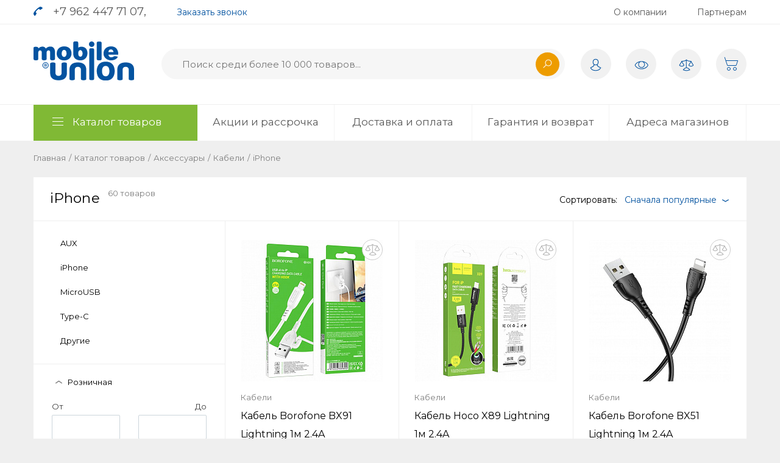

--- FILE ---
content_type: text/html; charset=UTF-8
request_url: https://mobile-union.ru/catalog/aksessuary/kabeli/iphone/
body_size: 14134
content:
<!DOCTYPE html>
<html>
	<head>
		<meta http-equiv="Content-Type" content="text/html; charset=UTF-8" />
<link href="/bitrix/js/ui/design-tokens/dist/ui.design-tokens.min.css?171742113523463" type="text/css"  rel="stylesheet" />
<link href="/bitrix/js/ui/fonts/opensans/ui.font.opensans.min.css?17156039372320" type="text/css"  rel="stylesheet" />
<link href="/bitrix/js/main/popup/dist/main.popup.bundle.min.css?174012171026589" type="text/css"  rel="stylesheet" />
<link href="/bitrix/cache/css/s1/mobile-union/page_8658d230c1719ea8843ca49cc2579501/page_8658d230c1719ea8843ca49cc2579501_v1.css?174435260830992" type="text/css"  rel="stylesheet" />
<link href="/bitrix/cache/css/s1/mobile-union/template_900a3aa75aebf102473765f2ac32bd65/template_900a3aa75aebf102473765f2ac32bd65_v1.css?174435260814911" type="text/css"  data-template-style="true" rel="stylesheet" />
<script>if(!window.BX)window.BX={};if(!window.BX.message)window.BX.message=function(mess){if(typeof mess==='object'){for(let i in mess) {BX.message[i]=mess[i];} return true;}};</script>
<script>(window.BX||top.BX).message({"pull_server_enabled":"N","pull_config_timestamp":0,"shared_worker_allowed":"Y","pull_guest_mode":"N","pull_guest_user_id":0,"pull_worker_mtime":1741247020});(window.BX||top.BX).message({"PULL_OLD_REVISION":"Для продолжения корректной работы с сайтом необходимо перезагрузить страницу."});</script>
<script>(window.BX||top.BX).message({"JS_CORE_LOADING":"Загрузка...","JS_CORE_NO_DATA":"- Нет данных -","JS_CORE_WINDOW_CLOSE":"Закрыть","JS_CORE_WINDOW_EXPAND":"Развернуть","JS_CORE_WINDOW_NARROW":"Свернуть в окно","JS_CORE_WINDOW_SAVE":"Сохранить","JS_CORE_WINDOW_CANCEL":"Отменить","JS_CORE_WINDOW_CONTINUE":"Продолжить","JS_CORE_H":"ч","JS_CORE_M":"м","JS_CORE_S":"с","JSADM_AI_HIDE_EXTRA":"Скрыть лишние","JSADM_AI_ALL_NOTIF":"Показать все","JSADM_AUTH_REQ":"Требуется авторизация!","JS_CORE_WINDOW_AUTH":"Войти","JS_CORE_IMAGE_FULL":"Полный размер"});</script>

<script src="/bitrix/js/main/core/core.min.js?1744352540225353"></script>

<script>BX.Runtime.registerExtension({"name":"main.core","namespace":"BX","loaded":true});</script>
<script>BX.setJSList(["\/bitrix\/js\/main\/core\/core_ajax.js","\/bitrix\/js\/main\/core\/core_promise.js","\/bitrix\/js\/main\/polyfill\/promise\/js\/promise.js","\/bitrix\/js\/main\/loadext\/loadext.js","\/bitrix\/js\/main\/loadext\/extension.js","\/bitrix\/js\/main\/polyfill\/promise\/js\/promise.js","\/bitrix\/js\/main\/polyfill\/find\/js\/find.js","\/bitrix\/js\/main\/polyfill\/includes\/js\/includes.js","\/bitrix\/js\/main\/polyfill\/matches\/js\/matches.js","\/bitrix\/js\/ui\/polyfill\/closest\/js\/closest.js","\/bitrix\/js\/main\/polyfill\/fill\/main.polyfill.fill.js","\/bitrix\/js\/main\/polyfill\/find\/js\/find.js","\/bitrix\/js\/main\/polyfill\/matches\/js\/matches.js","\/bitrix\/js\/main\/polyfill\/core\/dist\/polyfill.bundle.js","\/bitrix\/js\/main\/core\/core.js","\/bitrix\/js\/main\/polyfill\/intersectionobserver\/js\/intersectionobserver.js","\/bitrix\/js\/main\/lazyload\/dist\/lazyload.bundle.js","\/bitrix\/js\/main\/polyfill\/core\/dist\/polyfill.bundle.js","\/bitrix\/js\/main\/parambag\/dist\/parambag.bundle.js"]);
</script>
<script>BX.Runtime.registerExtension({"name":"fx","namespace":"window","loaded":true});</script>
<script>BX.Runtime.registerExtension({"name":"ui.design-tokens","namespace":"window","loaded":true});</script>
<script>BX.Runtime.registerExtension({"name":"ui.fonts.opensans","namespace":"window","loaded":true});</script>
<script>BX.Runtime.registerExtension({"name":"main.popup","namespace":"BX.Main","loaded":true});</script>
<script>BX.Runtime.registerExtension({"name":"popup","namespace":"window","loaded":true});</script>
<script>(window.BX||top.BX).message({"LANGUAGE_ID":"ru","FORMAT_DATE":"DD.MM.YYYY","FORMAT_DATETIME":"DD.MM.YYYY HH:MI:SS","COOKIE_PREFIX":"BITRIX_SM","SERVER_TZ_OFFSET":"10800","UTF_MODE":"Y","SITE_ID":"s1","SITE_DIR":"\/","USER_ID":"","SERVER_TIME":1768973493,"USER_TZ_OFFSET":0,"USER_TZ_AUTO":"Y","bitrix_sessid":"5991d66467abae99d5448c013cb40380"});</script>


<script  src="/bitrix/cache/js/s1/mobile-union/kernel_main/kernel_main_v1.js?1744352608158469"></script>
<script src="/bitrix/js/pull/protobuf/protobuf.min.js?159896124176433"></script>
<script src="/bitrix/js/pull/protobuf/model.min.js?159896124114190"></script>
<script src="/bitrix/js/main/core/core_promise.min.js?15568669692490"></script>
<script src="/bitrix/js/rest/client/rest.client.min.js?16018875699240"></script>
<script src="/bitrix/js/pull/client/pull.client.min.js?174012157249664"></script>
<script src="/bitrix/js/main/popup/dist/main.popup.bundle.min.js?174012171065924"></script>
<script>BX.setJSList(["\/bitrix\/js\/main\/session.js","\/bitrix\/js\/main\/pageobject\/pageobject.js","\/bitrix\/js\/main\/core\/core_window.js","\/bitrix\/js\/main\/date\/main.date.js","\/bitrix\/js\/main\/core\/core_date.js","\/bitrix\/js\/main\/utils.js","\/bitrix\/js\/main\/core\/core_fx.js","\/bitrix\/templates\/.default\/components\/bitrix\/catalog.smart.filter\/catalog-filter\/script.js","\/bitrix\/templates\/.default\/components\/bitrix\/catalog.section\/catalog-products-list\/script.js","\/bitrix\/components\/bitrix\/search.title\/script.js","\/bitrix\/templates\/.default\/components\/bitrix\/sale.basket.basket.line\/header-basket\/script.js"]);</script>
<script>BX.setCSSList(["\/bitrix\/templates\/.default\/components\/bitrix\/catalog.section.list\/catalog-menu-on-page\/style.css","\/bitrix\/templates\/.default\/components\/bitrix\/catalog.smart.filter\/catalog-filter\/style.css","\/bitrix\/templates\/.default\/components\/bitrix\/catalog.smart.filter\/catalog-filter\/themes\/blue\/colors.css","\/bitrix\/templates\/.default\/components\/bitrix\/catalog.section\/catalog-products-list\/style.css","\/bitrix\/templates\/.default\/components\/bitrix\/menu\/about-menu\/style.css","\/bitrix\/templates\/.default\/components\/bitrix\/search.title\/search-header\/style.css","\/bitrix\/templates\/.default\/components\/bitrix\/sale.basket.basket.line\/header-basket\/style.css","\/bitrix\/templates\/.default\/components\/bitrix\/menu\/main-menu\/style.css","\/bitrix\/templates\/.default\/components\/bitrix\/breadcrumb\/breadcrumbs\/style.css","\/bitrix\/templates\/.default\/components\/bitrix\/catalog.section.list\/catalog-menu\/style.css"]);</script>
<script>
					(function () {
						"use strict";

						var counter = function ()
						{
							var cookie = (function (name) {
								var parts = ("; " + document.cookie).split("; " + name + "=");
								if (parts.length == 2) {
									try {return JSON.parse(decodeURIComponent(parts.pop().split(";").shift()));}
									catch (e) {}
								}
							})("BITRIX_CONVERSION_CONTEXT_s1");

							if (cookie && cookie.EXPIRE >= BX.message("SERVER_TIME"))
								return;

							var request = new XMLHttpRequest();
							request.open("POST", "/bitrix/tools/conversion/ajax_counter.php", true);
							request.setRequestHeader("Content-type", "application/x-www-form-urlencoded");
							request.send(
								"SITE_ID="+encodeURIComponent("s1")+
								"&sessid="+encodeURIComponent(BX.bitrix_sessid())+
								"&HTTP_REFERER="+encodeURIComponent(document.referrer)
							);
						};

						if (window.frameRequestStart === true)
							BX.addCustomEvent("onFrameDataReceived", counter);
						else
							BX.ready(counter);
					})();
				</script>



<script  src="/bitrix/cache/js/s1/mobile-union/template_ccfb93f66312bb21005e99376be2bda0/template_ccfb93f66312bb21005e99376be2bda0_v1.js?174435260811450"></script>
<script  src="/bitrix/cache/js/s1/mobile-union/page_0d04c32216ab062e5c7d18277127eb76/page_0d04c32216ab062e5c7d18277127eb76_v1.js?174435260828148"></script>
<script>var _ba = _ba || []; _ba.push(["aid", "80df2ab3ac7ca7b6959aeb678df05504"]); _ba.push(["host", "mobile-union.ru"]); (function() {var ba = document.createElement("script"); ba.type = "text/javascript"; ba.async = true;ba.src = (document.location.protocol == "https:" ? "https://" : "http://") + "bitrix.info/ba.js";var s = document.getElementsByTagName("script")[0];s.parentNode.insertBefore(ba, s);})();</script>


<title>iPhone | Мобаил Юнион, Ставропольский край</title>
		

<link href="https://fonts.googleapis.com/css?family=Montserrat:300,400,500,600,700,800,900&amp;subset=cyrillic,cyrillic-ext" rel="stylesheet" />
<link href="/design/css/slick.css" rel="stylesheet" />
<link href="/design/css/selectric.css" rel="stylesheet" />
<link href="/design/js/src/css/ilightbox.css" rel="stylesheet" />
<link href="/design/css/jquery.mCustomScrollbar.min.css" rel="stylesheet" />
<link href="/design/css/style.css" rel="stylesheet" />

<script type="text/javascript" src="/design/js/jquery-1.11.1.min.js"></script>
<script type="text/javascript" src="/design/js/jquery-migrate-1.2.1.min.js"></script>
<script type="text/javascript" src="/design/js/src/js/jquery.requestAnimationFrame.js"></script>
<script type="text/javascript" src="/design/js/src/js/jquery.mousewheel.js"></script>
<script type="text/javascript" src="/design/js/src/js/ilightbox.packed.js"></script>
<script type="text/javascript" src="/design/js/jquery.maskedinput-1.2.2.js"></script>
<script type="text/javascript" src="/design/js/jquery.sticky-kit.min.js"></script>
<script type="text/javascript" src="/design/js/slick.min.js"></script>
<script type="text/javascript" src="/design/js/jquery.selectric.js"></script>
<script type="text/javascript" src="/design/js/jquery.mCustomScrollbar.concat.min.js"></script>
<script type="text/javascript" src="/design/js/pvashoot.js"></script>
		<meta name="yandex-verification" content="9f3e17250166ec17" />
<!-- Facebook Pixel Code -->
<script>
!function(f,b,e,v,n,t,s)
{if(f.fbq)return;n=f.fbq=function(){n.callMethod?
n.callMethod.apply(n,arguments):n.queue.push(arguments)};
if(!f._fbq)f._fbq=n;n.push=n;n.loaded=!0;n.version='2.0';
n.queue=[];t=b.createElement(e);t.async=!0;
t.src=v;s=b.getElementsByTagName(e)[0];
s.parentNode.insertBefore(t,s)}(window, document,'script',
'https://connect.facebook.net/en_US/fbevents.js');
fbq('init', '3038876246400409');
fbq('track', 'PageView');
</script>
<noscript><img height="1" width="1" style="display:none"
src="https://www.facebook.com/tr?id=3038876246400409&ev=PageView&noscript=1"
/></noscript>
<!-- End Facebook Pixel Code -->
<meta name="facebook-domain-verification" content="us802wvzf2dkajhcsez607wjtdwq7k" />

	</head>

	<body>
	
		<!-- Yandex.Metrika counter -->
<script type="text/javascript" >
   (function(m,e,t,r,i,k,a){m[i]=m[i]||function(){(m[i].a=m[i].a||[]).push(arguments)};
   m[i].l=1*new Date();k=e.createElement(t),a=e.getElementsByTagName(t)[0],k.async=1,k.src=r,a.parentNode.insertBefore(k,a)})
   (window, document, "script", "https://mc.yandex.ru/metrika/tag.js", "ym");

   ym(49369720, "init", {
        clickmap:true,
        trackLinks:true,
        accurateTrackBounce:true,
        webvisor:true
   });
</script>
<noscript><div><img src="https://mc.yandex.ru/watch/49369720" style="position:absolute; left:-9999px;" alt="" /></div></noscript>
<!-- /Yandex.Metrika counter -->

<script data-skip-moving="true">
    (function(w,d,u,b){
            s=d.createElement('script');r=(Date.now()/1000|0);s.async=1;s.src=u+'?'+r;
            h=d.getElementsByTagName('script')[0];h.parentNode.insertBefore(s,h);
    })(window,document,'https://cdn.bitrix24.ru/b572119/crm/site_button/loader_2_63ebn5.js');
</script> 


				
		<div class="wrapper">
			<header class="header">
	<div class="header-line-1 bb1">
		<div class="wrapper-inside">
			<div class="phone-header-line">
				<i class="icon icon-phone blue"></i>
				<span class="phone-number-item"><a href="tel:+79624477107" class="gray-link td-n">+7 962 447 71 07</a></span>
				<span class="phone-number-item separator">,</span>
				<span class="phone-number-item"></span>
			</div>
			<div class="recall-header-line">
				<a href="#" class="blue-link td-n openPopUp" data-popup="recall">Заказать звонок</a>
			</div>
			<div class="aboutMenu-header-line">
				
<ul class="menu-ul">

			<li><a class="gray-link td-n" href="/about/">О компании</a></li>
		
			<li><a class="gray-link td-n" href="/partneram/">Партнерам</a></li>
		

</ul>
			</div>
		</div>
	</div>	
	<div class="header-line-2 bb1">
		<div class="wrapper-inside">
			<div class="logo-header-line">
				<a href="/"><img src="/design/img/icon/logo.svg" alt="" title="" /></a>
			</div>
			<div class="search-header-line">
				<div class="closeMobile planshet mobile">
					<a href="#" class="btn btn-sphere"></a>
				</div>
					<form id="title-search" action="/search/index.php">
		<input id="title-search-input" type="text" name="q" value="" placeholder="Поиск среди более 10 000 товаров..." />
		<button class="btn btn-sphere btn-orange" type="submit" name="s"><i class="icon icon-search"></i></button>
	</form>
<script>
	BX.ready(function(){
		new JCTitleSearch({
			'AJAX_PAGE' : '/catalog/aksessuary/kabeli/iphone/?PROPARENT_SECTION_CODE=aksessuary&amp;PARENT_SECTION_CODE=kabeli&amp;SECTION_CODE=iphone',
			'CONTAINER_ID': 'title-search',
			'INPUT_ID': 'title-search-input',
			'MIN_QUERY_LEN': 2
		});
	});
</script>
			</div>
			<div class="shopControl-header-line">
				<div class="shopControl-item menuItem mobile">
					<a href="#" class="btn openMenuLink">
						<span class="shopControl-btn btn-sphere btn-green"><span class="buter"></span></span>
					</a>
				</div>
				<div class="shopControl-item phoneItem planshet mobile">
					<a href="#" class="btn openPopUp" data-popup="recall">
						<span class="shopControl-btn btn-sphere btn-gray"><i class="icon icon-phone-blue"></i></span>
					</a>
				</div>
				<div class="shopControl-item searchItem planshet mobile">
					<a href="#" class="btn openSearchString">
						<span class="shopControl-btn btn-sphere btn-gray"><i class="icon icon-search-blue"></i></span>
					</a>
				</div>
				<div class="shopControl-item personalItem">
					<a href="/personal/" class="btn">
						<span class="shopControl-btn btn-sphere btn-gray"><i class="icon icon-personal"></i></span>
					</a>
				</div>
				<!--'start_frame_cache_small-basket-block'-->				<div class="shopControl-item viewsItem">
					<a href="/personal/views/" class="btn">
						<span class="shopControl-btn btn-sphere btn-gray"><i class="icon icon-eye"></i></span>
						
					</a>
				</div>
				<div class="shopControl-item compareItem">
					<a href="/personal/compare/" class="btn">
						<span class="shopControl-btn btn-sphere btn-gray"><i class="icon icon-compare"></i></span>
						
					</a>
				</div>
				<!--'end_frame_cache_small-basket-block'-->				<div class="shopControl-item basketItem">
					<a href="/personal/basket/" class="btn">
						<span class="shopControl-btn btn-sphere btn-gray"><i class="icon icon-basket"></i></span>
						<script>
var bx_basketFKauiI = new BitrixSmallCart;
</script>


<div id="bx_basketFKauiI" class="bx-basket bx-opener"><!--'start_frame_cache_bx_basketFKauiI'--><!--'end_frame_cache_bx_basketFKauiI'--></div>
<script type="text/javascript">
	bx_basketFKauiI.siteId       = 's1';
	bx_basketFKauiI.cartId       = 'bx_basketFKauiI';
	bx_basketFKauiI.ajaxPath     = '/bitrix/components/bitrix/sale.basket.basket.line/ajax.php';
	bx_basketFKauiI.templateName = 'header-basket';
	bx_basketFKauiI.arParams     =  {'HIDE_ON_BASKET_PAGES':'N','PATH_TO_AUTHORIZE':'/login/','PATH_TO_BASKET':'/personal/basket/','PATH_TO_ORDER':'/personal/basket/','PATH_TO_PERSONAL':'/personal/','PATH_TO_PROFILE':'/personal/','PATH_TO_REGISTER':'/login/','POSITION_FIXED':'N','SHOW_AUTHOR':'N','SHOW_EMPTY_VALUES':'N','SHOW_NUM_PRODUCTS':'Y','SHOW_PERSONAL_LINK':'N','SHOW_PRODUCTS':'N','SHOW_TOTAL_PRICE':'N','COMPONENT_TEMPLATE':'.default','CACHE_TYPE':'A','SHOW_REGISTRATION':'N','SHOW_DELAY':'Y','SHOW_NOTAVAIL':'Y','SHOW_IMAGE':'Y','SHOW_PRICE':'Y','SHOW_SUMMARY':'Y','POSITION_VERTICAL':'top','POSITION_HORIZONTAL':'right','MAX_IMAGE_SIZE':'70','AJAX':'N','~HIDE_ON_BASKET_PAGES':'N','~PATH_TO_AUTHORIZE':'/login/','~PATH_TO_BASKET':'/personal/basket/','~PATH_TO_ORDER':'/personal/basket/','~PATH_TO_PERSONAL':'/personal/','~PATH_TO_PROFILE':'/personal/','~PATH_TO_REGISTER':'/login/','~POSITION_FIXED':'N','~SHOW_AUTHOR':'N','~SHOW_EMPTY_VALUES':'N','~SHOW_NUM_PRODUCTS':'Y','~SHOW_PERSONAL_LINK':'N','~SHOW_PRODUCTS':'N','~SHOW_TOTAL_PRICE':'N','~COMPONENT_TEMPLATE':'.default','~CACHE_TYPE':'A','~SHOW_REGISTRATION':'N','~SHOW_DELAY':'Y','~SHOW_NOTAVAIL':'Y','~SHOW_IMAGE':'Y','~SHOW_PRICE':'Y','~SHOW_SUMMARY':'Y','~POSITION_VERTICAL':'top','~POSITION_HORIZONTAL':'right','~MAX_IMAGE_SIZE':'70','~AJAX':'N','cartId':'bx_basketFKauiI'}; // TODO \Bitrix\Main\Web\Json::encode
	bx_basketFKauiI.closeMessage = 'Скрыть';
	bx_basketFKauiI.openMessage  = 'Раскрыть';
	bx_basketFKauiI.activate();
</script>					</a>
				</div>
			</div>
		</div>
	</div>	
	<div class="header-line-3 bb1">
		<div class="wrapper-inside">
			<div class="mainMenu-header-line">
	<div class="closeMobile mobile">
		<a href="#" class="btn btn-sphere"></a>
	</div>
			<div class="mainMenu-catalog">
			<a href="/catalog/" class="btn btn-green catalogMenuBtn">
				<span class="buterbrod"></span>
				<span class="btn-name">Каталог товаров</span>
			</a>
			<ul class="catalog-menu-drop">
				<li><a href="/catalog/telefony/"><i class="icon icon-catalog-phone"></i><span class="name">Телефоны</span></a></li>
					<li><a href="/catalog/aksessuary/"><i class="icon icon-catalog-acsessours"></i><span class="name">Аксессуары</span></a></li>
<!--
				<li><a href="/catalog/planshety/"><i class="icon icon-catalog-planshet"></i><span class="name">Планшеты</span></a></li>
					<li><a href="/catalog/avtomobilnaya_elektronika/"><i class="icon icon-catalog-car"></i><span class="name pseudo-xs">Автомобильная электроника</span><span class="name mobile">Автоэлектроника</span></a></li>
					<li><a href="/catalog/aksessuary/"><i class="icon icon-catalog-acsessours"></i><span class="name">Аксессуары</span></a></li>
					<li><a href="/catalog/mobilnaya-svyaz/"><i class="icon icon-catalog-phone"></i><span class="name">Мобильная связь</span></a></li>
-->
			</ul>
		</div>
		<div class="mainMenu-menu">
			<div class="mainMenu-menu-btn planshet">
				<a href="#"><i class="icon icon-shop-menu"></i><span class="name">Меню сайта</span></a>
			</div>
			<ul class="menu-ul">
	
					<li><a  href="/actions/">Акции и рассрочка</a></li>
	
					<li><a  href="/delivery-and-price/">Доставка и оплата</a></li>
	
					<li><a  href="/garanty/">Гарантия и возврат</a></li>
	
					<li><a  href="/contacts/">Адреса магазинов</a></li>
	
			<li class="planshet mobile"><a href="/about/">О компании</a></li>
			<li class="planshet mobile"><a href="/partneram/">Партнерам</a></li>
		</ul>
	</div>
</div>
		</div>
	</div>	
</header><!-- .header-->			
			<main class="content">
			
									
							<div class="wrapper-inside">
					
					<div class="breadcrumbs"><ul class="menu-ul"><li><a href="/">Главная</a></li>
			<li><span>/</span></li>
			<li class="bx-breadcrumb-item" id="bx_breadcrumb_0" itemscope="" itemtype="http://data-vocabulary.org/Breadcrumb" itemref="bx_breadcrumb_1">
				<a href="/catalog/" title="Каталог товаров" itemprop="url">
					Каталог товаров
				</a>
			</li>
			<li><span>/</span></li>
			<li class="bx-breadcrumb-item" id="bx_breadcrumb_1" itemscope="" itemtype="http://data-vocabulary.org/Breadcrumb" itemprop="child" itemref="bx_breadcrumb_2">
				<a href="/catalog/aksessuary/" title="Аксессуары" itemprop="url">
					Аксессуары
				</a>
			</li>
			<li><span>/</span></li>
			<li class="bx-breadcrumb-item" id="bx_breadcrumb_2" itemscope="" itemtype="http://data-vocabulary.org/Breadcrumb" itemprop="child">
				<a href="/catalog/aksessuary/kabeli/" title="Кабели" itemprop="url">
					Кабели
				</a>
			</li>
			<li><span>/</span></li>
			<li class="bx-breadcrumb-item">
				<span>iPhone</span>
			</li></ul></div>		
							




						




<div class="catalogPage bg-white">
	<div class="catalogPage-title bb1">
		<div class="catalogPage-title-name">
			<h1>iPhone</h1>
						<span class="catalogCount">60 товаров</span>
		</div>
		<span class="catalogPage-title-right">
			<div class="catalogPage-filter-btn planshet"><a href="#" class="filter-open-btn">Фильтр<!--<span class="btn btn-green filter-btn-count">25</span>--></a></div>
			<div class="catalogPage-sort">
				<span class="sort-name">Сортировать:</span>
				<div class="sort-variants">
					<a class="active-sort" href="#">Сначала популярные <i class="icon icon-arrow-bottom-blue"></i></a>
					<div class="other-variants-sort" style="display: none;">
						<div class="other-variants-item"><a href="?sortby=show_counter&sortorder=desc">Сначала популярные</a></div>
						<div class="other-variants-item"><a href="?sortby=property_MIN_PRICE&sortorder=asc">Сначала дешевые</a></div>
						<div class="other-variants-item"><a href="?sortby=property_MAX_PRICE&sortorder=desc">Сначала дорогие</a></div>
					</div>
				</div>
			</div> 
		</span>
	</div>
	
	
	<div class="catalogPage-container">
		<div class="catalog-left-side">
			<div class="catalog-padding bb1">
				<div class="smart-filter-title planshet mobile">Фильтр товаров</div>
				<div class="closeMobile planshet mobile">
					<a href="#" class="btn btn-sphere"></a>
				</div>
				<div class="smart-filter-links">
				
																					
					<ul>
	<li><a href="/catalog/aksessuary/kabeli/aux/">AUX</a></li>
	<li><a href="/catalog/aksessuary/kabeli/iphone/">iPhone</a></li>
	<li><a href="/catalog/aksessuary/kabeli/microusb/">MicroUSB</a></li>
	<li><a href="/catalog/aksessuary/kabeli/type_c/">Type-C</a></li>
	<li><a href="/catalog/aksessuary/kabeli/drugie_1/">Другие</a></li>
</ul>				</div>
			</div>
						
						
			<div class="catalog-padding">
				<div class="smart-filter">
					<div class="bx-filter bx-blue ">
	<div class="bx-filter-section container-fluid">
		<div class="row"><div class="col-lg-12 bx-filter-title">Подбор параметров</div></div>
		<form name="arrFilter_form" action="/catalog/aksessuary/kabeli/iphone/" method="get" class="smartfilter">
						<input type="hidden" name="PROPARENT_SECTION_CODE" id="PROPARENT_SECTION_CODE" value="aksessuary" />
						<input type="hidden" name="PARENT_SECTION_CODE" id="PARENT_SECTION_CODE" value="kabeli" />
						<input type="hidden" name="SECTION_CODE" id="SECTION_CODE" value="iphone" />
						<div class="row">
			
								
				
			
										<div class="col-lg-12 bx-filter-parameters-box bx-active">
							<span class="bx-filter-container-modef"></span>
							<div class="bx-filter-parameters-box-title" onclick="smartFilter.hideFilterProps(this)"><span>Розничная <i data-role="prop_angle" class="fa fa-angle-down"></i></span></div>
							<div class="bx-filter-block" data-role="bx_filter_block">
								<div class="row bx-filter-parameters-box-container">
									<div class="col-xs-6 bx-filter-parameters-box-container-block bx-left">
										<i class="bx-ft-sub">От</i>
										<div class="bx-filter-input-container">
											<input
												class="min-price"
												type="text"
												name="arrFilter_P2_MIN"
												id="arrFilter_P2_MIN"
												value=""
												size="5"
												onkeyup="smartFilter.keyup(this)"
											/>
										</div>
									</div>
									<div class="col-xs-6 bx-filter-parameters-box-container-block bx-right">
										<i class="bx-ft-sub">До</i>
										<div class="bx-filter-input-container">
											<input
												class="max-price"
												type="text"
												name="arrFilter_P2_MAX"
												id="arrFilter_P2_MAX"
												value=""
												size="5"
												onkeyup="smartFilter.keyup(this)"
											/>
										</div>
									</div>

									<div class="col-xs-10 col-xs-offset-1 bx-ui-slider-track-container">
										<div class="bx-ui-slider-track" id="drag_track_c81e728d9d4c2f636f067f89cc14862c">
																						<div class="bx-ui-slider-part p1"><span>35</span></div>
																						<div class="bx-ui-slider-part p2"><span>71</span></div>
																						<div class="bx-ui-slider-part p3"><span>107</span></div>
																						<div class="bx-ui-slider-part p4"><span>143</span></div>
																						<div class="bx-ui-slider-part p5"><span>179</span></div>
											
											<div class="bx-ui-slider-pricebar-vd" style="left: 0;right: 0;" id="colorUnavailableActive_c81e728d9d4c2f636f067f89cc14862c"></div>
											<div class="bx-ui-slider-pricebar-vn" style="left: 0;right: 0;" id="colorAvailableInactive_c81e728d9d4c2f636f067f89cc14862c"></div>
											<div class="bx-ui-slider-pricebar-v"  style="left: 0;right: 0;" id="colorAvailableActive_c81e728d9d4c2f636f067f89cc14862c"></div>
											<div class="bx-ui-slider-range" id="drag_tracker_c81e728d9d4c2f636f067f89cc14862c"  style="left: 0%; right: 0%;">
												<a class="bx-ui-slider-handle left"  style="left:0;" href="javascript:void(0)" id="left_slider_c81e728d9d4c2f636f067f89cc14862c"></a>
												<a class="bx-ui-slider-handle right" style="right:0;" href="javascript:void(0)" id="right_slider_c81e728d9d4c2f636f067f89cc14862c"></a>
											</div>
										</div>
									</div>
								</div>
							</div>
						</div>
												<script type="text/javascript">
							BX.ready(function(){
								window['trackBarc81e728d9d4c2f636f067f89cc14862c'] = new BX.Iblock.SmartFilter({'leftSlider':'left_slider_c81e728d9d4c2f636f067f89cc14862c','rightSlider':'right_slider_c81e728d9d4c2f636f067f89cc14862c','tracker':'drag_tracker_c81e728d9d4c2f636f067f89cc14862c','trackerWrap':'drag_track_c81e728d9d4c2f636f067f89cc14862c','minInputId':'arrFilter_P2_MIN','maxInputId':'arrFilter_P2_MAX','minPrice':'35','maxPrice':'179','curMinPrice':'','curMaxPrice':'','fltMinPrice':'35','fltMaxPrice':'179','precision':'','colorUnavailableActive':'colorUnavailableActive_c81e728d9d4c2f636f067f89cc14862c','colorAvailableActive':'colorAvailableActive_c81e728d9d4c2f636f067f89cc14862c','colorAvailableInactive':'colorAvailableInactive_c81e728d9d4c2f636f067f89cc14862c'});
							});
						</script>
										<div class="col-lg-12 bx-filter-parameters-box ">
						<span class="bx-filter-container-modef"></span>
						<div class="bx-filter-parameters-box-title" onclick="smartFilter.hideFilterProps(this)">
							<span class="bx-filter-parameters-box-hint">Тип																<i data-role="prop_angle" class="fa fa-angle-down"></i>
							</span>
						</div>

						<div class="bx-filter-block" data-role="bx_filter_block">
							<div class="row bx-filter-parameters-box-container">
																<div class="col-xs-12">
																					<div class="checkbox">
												<label data-role="label_arrFilter_799_3273647985" class="bx-filter-param-label " for="arrFilter_799_3273647985">
													<span class="bx-filter-input-checkbox customCheck">
														<input
															type="checkbox"
															value="Y"
															name="arrFilter_799_3273647985"
															id="arrFilter_799_3273647985"
																														onclick="smartFilter.click(this)"
														/>
														<span class="pseudo-checkbox"></span>
														<span class="bx-filter-param-text" title="кабель">кабель</span>
													</span>
												</label>
											</div>
																					<div class="checkbox">
												<label data-role="label_arrFilter_799_3783587993" class="bx-filter-param-label " for="arrFilter_799_3783587993">
													<span class="bx-filter-input-checkbox customCheck">
														<input
															type="checkbox"
															value="Y"
															name="arrFilter_799_3783587993"
															id="arrFilter_799_3783587993"
																														onclick="smartFilter.click(this)"
														/>
														<span class="pseudo-checkbox"></span>
														<span class="bx-filter-param-text" title="Штекер (male)">Штекер (male)</span>
													</span>
												</label>
											</div>
																			</div>
														</div>
							<div style="clear: both"></div>
						</div>
					</div>
							</div><!--//row-->
			<div class="row">
				<div class="col-xs-12 bx-filter-button-box">
					<div class="bx-filter-block">
						<div class="bx-filter-parameters-box-container">
							<input
								class="btn btn-themes"
								type="submit"
								id="set_filter"
								name="set_filter"
								value="Показать"
							/>
							<input
								class="btn btn-link"
								type="submit"
								id="del_filter"
								name="del_filter"
								value="Сбросить"
							/>
							<div class="bx-filter-popup-result right" id="modef" style="display:none" style="display: inline-block;">
								<span style="display:none;">Выбрано: <span id="modef_num">0</span>								<span class="arrow"></span>
								<br/>
								</span>
								<a style="margin-top: 12px; display: inline-block;" href="/catalog/aksessuary/kabeli/iphone/?set_filter=y" target="">Показать</a>
							</div>
						</div>
					</div>
				</div>
			</div>
			<div class="clb"></div>
		</form>
	</div>
</div>
<script type="text/javascript">
	var smartFilter = new JCSmartFilter('/catalog/aksessuary/kabeli/iphone/', 'VERTICAL', []);
</script>				</div>
			</div>
		</div>
		<div class="catalog-right-side">

									
			
 
<div class="catalogItemsContainer">
	
		
				
																		
				
		

		
		<div class="catalog-item">
			<div class="product-plitka-item">
												<div class="product-plitka-item-hover-container">
					<div class="product-plitka-picture">
						<span class="shildiki">
																											</span>
						<a class="product-plitka-picture-link" href="/product/kabel_borofone_bx91_lightning_1m_2_4a.html">
							<table>
								<tr>
									<td>
																																																								<img src="/upload/resize_cache/iblock/e05/232_232_1/4gxjdo2y2aafd29x66qw5lthpc9q38q0.jpg" alt="" title="" />
																														</td>
								</tr>
							</table>
						</a>
						<span class="compare-link">
							<a class="btn btn-sphere add2Compare compareItem73585" data-item="73585" href="#">
								<i class="icon icon-compare-gray"></i>
							</a>
						</span>
					</div>
					<div class="product-plitka-groupname">Кабели</div>
					<div class="product-plitka-name">
						<a href="/product/kabel_borofone_bx91_lightning_1m_2_4a.html">Кабель Borofone BX91 Lightning 1м 2.4A</a>
																					<div class="product-plitka-groupname">
									<span class="gray-text">Нет в наличии</span>
								</div>
																		</div>
					<div class="product-plitka-price-block">
													<div class="product-plitka-price-discount">
								<span class="name">Цена</span>
								<span class="discount-price"></span>
							</div>
							<div class="product-plitka-price-item">
								69 <span class="rub"></span>
							</div>
											</div>
					<div class="product-plitka-btn-block">
													
														
															<div class="product-plitka-btn-item">
									<a href="#" class="btn btn-orange priceQuery" data-itemid="73585" data-popup="priceQuery" data-productname="Кабель Borofone BX91 Lightning 1м 2.4A">Узнать о поступлении</a>
								</div>
								<div class="product-plitka-btn-item">
									<a href="#" class="btn btn-green priceQuerySend" data-itemid="73585" data-popup="priceQuerySend" data-productname="Кабель Borofone BX91 Lightning 1м 2.4A">Заказать</a>
								</div>
													
											</div>
				</div>
			</div>
		</div>
	
		
				
																		
				
		

		
		<div class="catalog-item">
			<div class="product-plitka-item">
												<div class="product-plitka-item-hover-container">
					<div class="product-plitka-picture">
						<span class="shildiki">
																											</span>
						<a class="product-plitka-picture-link" href="/product/kabel_hoco_x89_lightning_1m_2_4a.html">
							<table>
								<tr>
									<td>
																																																								<img src="/upload/resize_cache/iblock/04f/232_232_1/c45i793ulr2e1840af3uw653zazg2dxd.jpg" alt="" title="" />
																														</td>
								</tr>
							</table>
						</a>
						<span class="compare-link">
							<a class="btn btn-sphere add2Compare compareItem74476" data-item="74476" href="#">
								<i class="icon icon-compare-gray"></i>
							</a>
						</span>
					</div>
					<div class="product-plitka-groupname">Кабели</div>
					<div class="product-plitka-name">
						<a href="/product/kabel_hoco_x89_lightning_1m_2_4a.html">Кабель Hoco X89 Lightning 1м 2.4A</a>
																					<div class="product-plitka-groupname">
									<span class="gray-text">Нет в наличии</span>
								</div>
																		</div>
					<div class="product-plitka-price-block">
													<div class="product-plitka-price-discount">
								<span class="name">Цена</span>
								<span class="discount-price"></span>
							</div>
							<div class="product-plitka-price-item">
								59 <span class="rub"></span>
							</div>
											</div>
					<div class="product-plitka-btn-block">
													
														
															<div class="product-plitka-btn-item">
									<a href="#" class="btn btn-orange priceQuery" data-itemid="74476" data-popup="priceQuery" data-productname="Кабель Hoco X89 Lightning 1м 2.4A">Узнать о поступлении</a>
								</div>
								<div class="product-plitka-btn-item">
									<a href="#" class="btn btn-green priceQuerySend" data-itemid="74476" data-popup="priceQuerySend" data-productname="Кабель Hoco X89 Lightning 1м 2.4A">Заказать</a>
								</div>
													
											</div>
				</div>
			</div>
		</div>
	
		
				
																		
				
		

		
		<div class="catalog-item">
			<div class="product-plitka-item">
												<div class="product-plitka-item-hover-container">
					<div class="product-plitka-picture">
						<span class="shildiki">
																											</span>
						<a class="product-plitka-picture-link" href="/product/kabel_borofone_bx51_lightning_1m_2_4a.html">
							<table>
								<tr>
									<td>
																																																								<img src="/upload/resize_cache/iblock/2cd/232_232_1/mwzznooow2103uo6pagwa8lsmdkwekja.jpg" alt="" title="" />
																														</td>
								</tr>
							</table>
						</a>
						<span class="compare-link">
							<a class="btn btn-sphere add2Compare compareItem69227" data-item="69227" href="#">
								<i class="icon icon-compare-gray"></i>
							</a>
						</span>
					</div>
					<div class="product-plitka-groupname">Кабели</div>
					<div class="product-plitka-name">
						<a href="/product/kabel_borofone_bx51_lightning_1m_2_4a.html">Кабель Borofone BX51 Lightning 1м 2.4A</a>
																					<div class="product-plitka-groupname">
									<span class="gray-text">Нет в наличии</span>
								</div>
																		</div>
					<div class="product-plitka-price-block">
													<div class="product-plitka-price-discount">
								<span class="name">Цена</span>
								<span class="discount-price"></span>
							</div>
							<div class="product-plitka-price-item">
								49 <span class="rub"></span>
							</div>
											</div>
					<div class="product-plitka-btn-block">
													
														
															<div class="product-plitka-btn-item">
									<a href="#" class="btn btn-orange priceQuery" data-itemid="69227" data-popup="priceQuery" data-productname="Кабель Borofone BX51 Lightning 1м 2.4A">Узнать о поступлении</a>
								</div>
								<div class="product-plitka-btn-item">
									<a href="#" class="btn btn-green priceQuerySend" data-itemid="69227" data-popup="priceQuerySend" data-productname="Кабель Borofone BX51 Lightning 1м 2.4A">Заказать</a>
								</div>
													
											</div>
				</div>
			</div>
		</div>
	
		
				
																		
				
		

		
		<div class="catalog-item">
			<div class="product-plitka-item">
												<div class="product-plitka-item-hover-container">
					<div class="product-plitka-picture">
						<span class="shildiki">
																											</span>
						<a class="product-plitka-picture-link" href="/product/kabel_borofone_bx43_lightning_1m_2_4a.html">
							<table>
								<tr>
									<td>
																																																								<img src="/upload/resize_cache/iblock/099/232_232_1/099040b3f438e9e2f7c82180b91080df.jpg" alt="" title="" />
																														</td>
								</tr>
							</table>
						</a>
						<span class="compare-link">
							<a class="btn btn-sphere add2Compare compareItem64892" data-item="64892" href="#">
								<i class="icon icon-compare-gray"></i>
							</a>
						</span>
					</div>
					<div class="product-plitka-groupname">Кабели</div>
					<div class="product-plitka-name">
						<a href="/product/kabel_borofone_bx43_lightning_1m_2_4a.html">Кабель Borofone BX43 Lightning 1м 2.4A</a>
																					<div class="product-plitka-groupname">
									<span class="gray-text">Нет в наличии</span>
								</div>
																		</div>
					<div class="product-plitka-price-block">
													<div class="product-plitka-price-discount">
								<span class="name">Цена</span>
								<span class="discount-price"></span>
							</div>
							<div class="product-plitka-price-item">
								79 <span class="rub"></span>
							</div>
											</div>
					<div class="product-plitka-btn-block">
													
														
															<div class="product-plitka-btn-item">
									<a href="#" class="btn btn-orange priceQuery" data-itemid="64892" data-popup="priceQuery" data-productname="Кабель Borofone BX43 Lightning 1м 2.4A">Узнать о поступлении</a>
								</div>
								<div class="product-plitka-btn-item">
									<a href="#" class="btn btn-green priceQuerySend" data-itemid="64892" data-popup="priceQuerySend" data-productname="Кабель Borofone BX43 Lightning 1м 2.4A">Заказать</a>
								</div>
													
											</div>
				</div>
			</div>
		</div>
	
		
				
																		
				
		

		
		<div class="catalog-item">
			<div class="product-plitka-item">
												<div class="product-plitka-item-hover-container">
					<div class="product-plitka-picture">
						<span class="shildiki">
																											</span>
						<a class="product-plitka-picture-link" href="/product/kabel_hoco_x73_lightning_1m_2_4a.html">
							<table>
								<tr>
									<td>
																																																								<img src="/upload/resize_cache/iblock/1fe/232_232_1/d9e0ykwe5egggi7r5hlhleff80s8sj0x.png" alt="" title="" />
																														</td>
								</tr>
							</table>
						</a>
						<span class="compare-link">
							<a class="btn btn-sphere add2Compare compareItem74266" data-item="74266" href="#">
								<i class="icon icon-compare-gray"></i>
							</a>
						</span>
					</div>
					<div class="product-plitka-groupname">Кабели</div>
					<div class="product-plitka-name">
						<a href="/product/kabel_hoco_x73_lightning_1m_2_4a.html">Кабель Hoco X73 Lightning 1м 2.4A</a>
																					<div class="product-plitka-groupname">
									<span class="gray-text">Нет в наличии</span>
								</div>
																		</div>
					<div class="product-plitka-price-block">
													<div class="product-plitka-price-discount">
								<span class="name">Цена</span>
								<span class="discount-price"></span>
							</div>
							<div class="product-plitka-price-item">
								79 <span class="rub"></span>
							</div>
											</div>
					<div class="product-plitka-btn-block">
													
														
															<div class="product-plitka-btn-item">
									<a href="#" class="btn btn-orange priceQuery" data-itemid="74266" data-popup="priceQuery" data-productname="Кабель Hoco X73 Lightning 1м 2.4A">Узнать о поступлении</a>
								</div>
								<div class="product-plitka-btn-item">
									<a href="#" class="btn btn-green priceQuerySend" data-itemid="74266" data-popup="priceQuerySend" data-productname="Кабель Hoco X73 Lightning 1м 2.4A">Заказать</a>
								</div>
													
											</div>
				</div>
			</div>
		</div>
	
		
				
																		
				
		

		
		<div class="catalog-item">
			<div class="product-plitka-item">
												<div class="product-plitka-item-hover-container">
					<div class="product-plitka-picture">
						<span class="shildiki">
																											</span>
						<a class="product-plitka-picture-link" href="/product/kabel_hoco_x96_lightning_0_25m_2_4a.html">
							<table>
								<tr>
									<td>
																																																								<img src="/upload/resize_cache/iblock/2c4/232_232_1/xca3is35cw25oqk5ihubh8zfa914e6s3.jpg" alt="" title="" />
																														</td>
								</tr>
							</table>
						</a>
						<span class="compare-link">
							<a class="btn btn-sphere add2Compare compareItem74652" data-item="74652" href="#">
								<i class="icon icon-compare-gray"></i>
							</a>
						</span>
					</div>
					<div class="product-plitka-groupname">Кабели</div>
					<div class="product-plitka-name">
						<a href="/product/kabel_hoco_x96_lightning_0_25m_2_4a.html">Кабель Hoco X96 Lightning 0.25м 2.4A</a>
																								</div>
					<div class="product-plitka-price-block">
													<div class="product-plitka-price-discount">
								<span class="name">Цена</span>
								<span class="discount-price"></span>
							</div>
							<div class="product-plitka-price-item">
								49 <span class="rub"></span>
							</div>
											</div>
					<div class="product-plitka-btn-block">
													
														
															<div class="product-plitka-btn-item">
									<a href="#" class="btn btn-orange buyOneClick" data-itemid="74685" data-popup="buyOneClick" data-productname="Кабель Hoco X96 Lightning 0.25м 2.4A">Купить в один клик</a>
								</div>
								<div class="product-plitka-btn-item">
									<a href="#" class="btn btn-green add2basket" data-parentproduct="74652" data-addproductid="74685" data-productname="Кабель Hoco X96 Lightning 0.25м 2.4A">Добавить в корзину</a>
								</div>
													
											</div>
				</div>
			</div>
		</div>
	
		
				
																		
				
		

		
		<div class="catalog-item">
			<div class="product-plitka-item">
												<div class="product-plitka-item-hover-container">
					<div class="product-plitka-picture">
						<span class="shildiki">
																											</span>
						<a class="product-plitka-picture-link" href="/product/kabel_borofone_bx54_lightning_1m_2_4a.html">
							<table>
								<tr>
									<td>
																																																								<img src="/upload/resize_cache/iblock/87f/232_232_1/kic0lzcwne3miqd38wt3imtwxdh1scld.jpg" alt="" title="" />
																														</td>
								</tr>
							</table>
						</a>
						<span class="compare-link">
							<a class="btn btn-sphere add2Compare compareItem69228" data-item="69228" href="#">
								<i class="icon icon-compare-gray"></i>
							</a>
						</span>
					</div>
					<div class="product-plitka-groupname">Кабели</div>
					<div class="product-plitka-name">
						<a href="/product/kabel_borofone_bx54_lightning_1m_2_4a.html">Кабель Borofone BX54 Lightning 1м 2.4A</a>
																					<div class="product-plitka-groupname">
									<span class="gray-text">Нет в наличии</span>
								</div>
																		</div>
					<div class="product-plitka-price-block">
													<div class="product-plitka-price-discount">
								<span class="name">Цена</span>
								<span class="discount-price"></span>
							</div>
							<div class="product-plitka-price-item">
								69 <span class="rub"></span>
							</div>
											</div>
					<div class="product-plitka-btn-block">
													
														
															<div class="product-plitka-btn-item">
									<a href="#" class="btn btn-orange priceQuery" data-itemid="69228" data-popup="priceQuery" data-productname="Кабель Borofone BX54 Lightning 1м 2.4A">Узнать о поступлении</a>
								</div>
								<div class="product-plitka-btn-item">
									<a href="#" class="btn btn-green priceQuerySend" data-itemid="69228" data-popup="priceQuerySend" data-productname="Кабель Borofone BX54 Lightning 1м 2.4A">Заказать</a>
								</div>
													
											</div>
				</div>
			</div>
		</div>
	
		
				
																		
				
		

		
		<div class="catalog-item">
			<div class="product-plitka-item">
												<div class="product-plitka-item-hover-container">
					<div class="product-plitka-picture">
						<span class="shildiki">
																											</span>
						<a class="product-plitka-picture-link" href="/product/kabel_hoco_x83_lightning_1m_2_4a.html">
							<table>
								<tr>
									<td>
																																																								<img src="/upload/resize_cache/iblock/c32/232_232_1/6m0pa0hxkt9w0rcuezbaoaobf4dnw509.jpg" alt="" title="" />
																														</td>
								</tr>
							</table>
						</a>
						<span class="compare-link">
							<a class="btn btn-sphere add2Compare compareItem73605" data-item="73605" href="#">
								<i class="icon icon-compare-gray"></i>
							</a>
						</span>
					</div>
					<div class="product-plitka-groupname">Кабели</div>
					<div class="product-plitka-name">
						<a href="/product/kabel_hoco_x83_lightning_1m_2_4a.html">Кабель Hoco X83 Lightning 1м 2.4A</a>
																					<div class="product-plitka-groupname">
									<span class="gray-text">Нет в наличии</span>
								</div>
																		</div>
					<div class="product-plitka-price-block">
													<div class="product-plitka-price-discount">
								<span class="name">Цена</span>
								<span class="discount-price"></span>
							</div>
							<div class="product-plitka-price-item">
								59 <span class="rub"></span>
							</div>
											</div>
					<div class="product-plitka-btn-block">
													
														
															<div class="product-plitka-btn-item">
									<a href="#" class="btn btn-orange priceQuery" data-itemid="73605" data-popup="priceQuery" data-productname="Кабель Hoco X83 Lightning 1м 2.4A">Узнать о поступлении</a>
								</div>
								<div class="product-plitka-btn-item">
									<a href="#" class="btn btn-green priceQuerySend" data-itemid="73605" data-popup="priceQuerySend" data-productname="Кабель Hoco X83 Lightning 1м 2.4A">Заказать</a>
								</div>
													
											</div>
				</div>
			</div>
		</div>
	
		
				
																		
				
		

		
		<div class="catalog-item">
			<div class="product-plitka-item">
												<div class="product-plitka-item-hover-container">
					<div class="product-plitka-picture">
						<span class="shildiki">
																											</span>
						<a class="product-plitka-picture-link" href="/product/kabel_borofone_bx87_lightning_1m_2_4a.html">
							<table>
								<tr>
									<td>
																																																								<img src="/upload/resize_cache/iblock/a25/232_232_1/szxfek0skjnqb9j0p2qxoaq8ttnaahv3.jpg" alt="" title="" />
																														</td>
								</tr>
							</table>
						</a>
						<span class="compare-link">
							<a class="btn btn-sphere add2Compare compareItem74274" data-item="74274" href="#">
								<i class="icon icon-compare-gray"></i>
							</a>
						</span>
					</div>
					<div class="product-plitka-groupname">Кабели</div>
					<div class="product-plitka-name">
						<a href="/product/kabel_borofone_bx87_lightning_1m_2_4a.html">Кабель Borofone BX87 Lightning 1м 2.4A</a>
																					<div class="product-plitka-groupname">
									<span class="gray-text">Нет в наличии</span>
								</div>
																		</div>
					<div class="product-plitka-price-block">
													<div class="product-plitka-price-discount">
								<span class="name">Цена</span>
								<span class="discount-price"></span>
							</div>
							<div class="product-plitka-price-item">
								75 <span class="rub"></span>
							</div>
											</div>
					<div class="product-plitka-btn-block">
													
														
															<div class="product-plitka-btn-item">
									<a href="#" class="btn btn-orange priceQuery" data-itemid="74274" data-popup="priceQuery" data-productname="Кабель Borofone BX87 Lightning 1м 2.4A">Узнать о поступлении</a>
								</div>
								<div class="product-plitka-btn-item">
									<a href="#" class="btn btn-green priceQuerySend" data-itemid="74274" data-popup="priceQuerySend" data-productname="Кабель Borofone BX87 Lightning 1м 2.4A">Заказать</a>
								</div>
													
											</div>
				</div>
			</div>
		</div>
	
		
				
																		
				
		

		
		<div class="catalog-item">
			<div class="product-plitka-item">
												<div class="product-plitka-item-hover-container">
					<div class="product-plitka-picture">
						<span class="shildiki">
																											</span>
						<a class="product-plitka-picture-link" href="/product/kabel_borofone_bx80_lightning_1m_2_4a.html">
							<table>
								<tr>
									<td>
																																																								<img src="/upload/resize_cache/iblock/996/232_232_1/h0xoxwyza9dpjpqny5kqe8172gqs1dxz.jpg" alt="" title="" />
																														</td>
								</tr>
							</table>
						</a>
						<span class="compare-link">
							<a class="btn btn-sphere add2Compare compareItem74267" data-item="74267" href="#">
								<i class="icon icon-compare-gray"></i>
							</a>
						</span>
					</div>
					<div class="product-plitka-groupname">Кабели</div>
					<div class="product-plitka-name">
						<a href="/product/kabel_borofone_bx80_lightning_1m_2_4a.html">Кабель Borofone BX80 Lightning 1м 2.4A</a>
																					<div class="product-plitka-groupname">
									<span class="gray-text">Нет в наличии</span>
								</div>
																		</div>
					<div class="product-plitka-price-block">
													<div class="product-plitka-price-discount">
								<span class="name">Цена</span>
								<span class="discount-price"></span>
							</div>
							<div class="product-plitka-price-item">
								79 <span class="rub"></span>
							</div>
											</div>
					<div class="product-plitka-btn-block">
													
														
															<div class="product-plitka-btn-item">
									<a href="#" class="btn btn-orange priceQuery" data-itemid="74267" data-popup="priceQuery" data-productname="Кабель Borofone BX80 Lightning 1м 2.4A">Узнать о поступлении</a>
								</div>
								<div class="product-plitka-btn-item">
									<a href="#" class="btn btn-green priceQuerySend" data-itemid="74267" data-popup="priceQuerySend" data-productname="Кабель Borofone BX80 Lightning 1м 2.4A">Заказать</a>
								</div>
													
											</div>
				</div>
			</div>
		</div>
	
		
				
																		
				
		

		
		<div class="catalog-item">
			<div class="product-plitka-item">
												<div class="product-plitka-item-hover-container">
					<div class="product-plitka-picture">
						<span class="shildiki">
																											</span>
						<a class="product-plitka-picture-link" href="/product/kabel_hoco_x84_lightning_1m_2_4a.html">
							<table>
								<tr>
									<td>
																																																								<img src="/upload/resize_cache/iblock/f2b/232_232_1/0114vkii0vuoy1wvaxtlm5c7k4g3colg.jpg" alt="" title="" />
																														</td>
								</tr>
							</table>
						</a>
						<span class="compare-link">
							<a class="btn btn-sphere add2Compare compareItem75371" data-item="75371" href="#">
								<i class="icon icon-compare-gray"></i>
							</a>
						</span>
					</div>
					<div class="product-plitka-groupname">Кабели</div>
					<div class="product-plitka-name">
						<a href="/product/kabel_hoco_x84_lightning_1m_2_4a.html">Кабель Hoco X84 Lightning 1м 2.4A</a>
																					<div class="product-plitka-groupname">
									<span class="gray-text">Нет в наличии</span>
								</div>
																		</div>
					<div class="product-plitka-price-block">
													<div class="product-plitka-price-discount">
								<span class="name">Цена</span>
								<span class="discount-price"></span>
							</div>
							<div class="product-plitka-price-item">
								99 <span class="rub"></span>
							</div>
											</div>
					<div class="product-plitka-btn-block">
													
														
															<div class="product-plitka-btn-item">
									<a href="#" class="btn btn-orange priceQuery" data-itemid="75371" data-popup="priceQuery" data-productname="Кабель Hoco X84 Lightning 1м 2.4A">Узнать о поступлении</a>
								</div>
								<div class="product-plitka-btn-item">
									<a href="#" class="btn btn-green priceQuerySend" data-itemid="75371" data-popup="priceQuerySend" data-productname="Кабель Hoco X84 Lightning 1м 2.4A">Заказать</a>
								</div>
													
											</div>
				</div>
			</div>
		</div>
	
		
				
																		
				
		

		
		<div class="catalog-item">
			<div class="product-plitka-item">
												<div class="product-plitka-item-hover-container">
					<div class="product-plitka-picture">
						<span class="shildiki">
																											</span>
						<a class="product-plitka-picture-link" href="/product/kabel_borofone_bx84_lightning_1m_2_4a.html">
							<table>
								<tr>
									<td>
																																																								<img src="/upload/resize_cache/iblock/b1f/232_232_1/dyxxf7i6wuzrzhz3072pnvhggu4jcea7.jpg" alt="" title="" />
																														</td>
								</tr>
							</table>
						</a>
						<span class="compare-link">
							<a class="btn btn-sphere add2Compare compareItem73551" data-item="73551" href="#">
								<i class="icon icon-compare-gray"></i>
							</a>
						</span>
					</div>
					<div class="product-plitka-groupname">Кабели</div>
					<div class="product-plitka-name">
						<a href="/product/kabel_borofone_bx84_lightning_1m_2_4a.html">Кабель Borofone BX84 Lightning 1м 2.4A</a>
																					<div class="product-plitka-groupname">
									<span class="gray-text">Нет в наличии</span>
								</div>
																		</div>
					<div class="product-plitka-price-block">
													<div class="product-plitka-price-discount">
								<span class="name">Цена</span>
								<span class="discount-price"></span>
							</div>
							<div class="product-plitka-price-item">
								75 <span class="rub"></span>
							</div>
											</div>
					<div class="product-plitka-btn-block">
													
														
															<div class="product-plitka-btn-item">
									<a href="#" class="btn btn-orange priceQuery" data-itemid="73551" data-popup="priceQuery" data-productname="Кабель Borofone BX84 Lightning 1м 2.4A">Узнать о поступлении</a>
								</div>
								<div class="product-plitka-btn-item">
									<a href="#" class="btn btn-green priceQuerySend" data-itemid="73551" data-popup="priceQuerySend" data-productname="Кабель Borofone BX84 Lightning 1м 2.4A">Заказать</a>
								</div>
													
											</div>
				</div>
			</div>
		</div>
	
		
				
																		
				
		

		
		<div class="catalog-item">
			<div class="product-plitka-item">
												<div class="product-plitka-item-hover-container">
					<div class="product-plitka-picture">
						<span class="shildiki">
																											</span>
						<a class="product-plitka-picture-link" href="/product/kabel_jokade_ja010_lightning_1m_3a.html">
							<table>
								<tr>
									<td>
																																																								<img src="/upload/resize_cache/iblock/c21/232_232_1/9m8rbampos9oz23vg4qu8vokbn52ym6v.jpg" alt="" title="" />
																														</td>
								</tr>
							</table>
						</a>
						<span class="compare-link">
							<a class="btn btn-sphere add2Compare compareItem73609" data-item="73609" href="#">
								<i class="icon icon-compare-gray"></i>
							</a>
						</span>
					</div>
					<div class="product-plitka-groupname">Кабели</div>
					<div class="product-plitka-name">
						<a href="/product/kabel_jokade_ja010_lightning_1m_3a.html">Кабель Jokade JA010 Lightning 1м 3А</a>
																					<div class="product-plitka-groupname">
									<span class="gray-text">Нет в наличии</span>
								</div>
																		</div>
					<div class="product-plitka-price-block">
													<div class="product-plitka-price-discount">
								<span class="name">Цена</span>
								<span class="discount-price"></span>
							</div>
							<div class="product-plitka-price-item">
								55 <span class="rub"></span>
							</div>
											</div>
					<div class="product-plitka-btn-block">
													
														
															<div class="product-plitka-btn-item">
									<a href="#" class="btn btn-orange priceQuery" data-itemid="73609" data-popup="priceQuery" data-productname="Кабель Jokade JA010 Lightning 1м 3А">Узнать о поступлении</a>
								</div>
								<div class="product-plitka-btn-item">
									<a href="#" class="btn btn-green priceQuerySend" data-itemid="73609" data-popup="priceQuerySend" data-productname="Кабель Jokade JA010 Lightning 1м 3А">Заказать</a>
								</div>
													
											</div>
				</div>
			</div>
		</div>
	
		
				
																		
				
		

		
		<div class="catalog-item">
			<div class="product-plitka-item">
												<div class="product-plitka-item-hover-container">
					<div class="product-plitka-picture">
						<span class="shildiki">
																											</span>
						<a class="product-plitka-picture-link" href="/product/kabel_lightning_type_c_original_1m.html">
							<table>
								<tr>
									<td>
																																																								<img src="/upload/resize_cache/iblock/c31/232_232_1/ncxgchitop23jtdj61e8pusmo1xd43bq.jpg" alt="" title="" />
																														</td>
								</tr>
							</table>
						</a>
						<span class="compare-link">
							<a class="btn btn-sphere add2Compare compareItem73584" data-item="73584" href="#">
								<i class="icon icon-compare-gray"></i>
							</a>
						</span>
					</div>
					<div class="product-plitka-groupname">Кабели</div>
					<div class="product-plitka-name">
						<a href="/product/kabel_lightning_type_c_original_1m.html">Кабель Lightning/Type-C Original 1м</a>
																					<div class="product-plitka-groupname">
									<span class="gray-text">Нет в наличии</span>
								</div>
																		</div>
					<div class="product-plitka-price-block">
													<div class="product-plitka-price-discount">
								<span class="name">Цена</span>
								<span class="discount-price"></span>
							</div>
							<div class="product-plitka-price-item">
								89 <span class="rub"></span>
							</div>
											</div>
					<div class="product-plitka-btn-block">
													
														
															<div class="product-plitka-btn-item">
									<a href="#" class="btn btn-orange priceQuery" data-itemid="73584" data-popup="priceQuery" data-productname="Кабель Lightning/Type-C Original 1м">Узнать о поступлении</a>
								</div>
								<div class="product-plitka-btn-item">
									<a href="#" class="btn btn-green priceQuerySend" data-itemid="73584" data-popup="priceQuerySend" data-productname="Кабель Lightning/Type-C Original 1м">Заказать</a>
								</div>
													
											</div>
				</div>
			</div>
		</div>
	
		
				
																		
				
		

		
		<div class="catalog-item">
			<div class="product-plitka-item">
												<div class="product-plitka-item-hover-container">
					<div class="product-plitka-picture">
						<span class="shildiki">
																											</span>
						<a class="product-plitka-picture-link" href="/product/kabel_hoco_x88_lightning_type_c_1m_3a_20w.html">
							<table>
								<tr>
									<td>
																																																								<img src="/upload/resize_cache/iblock/79d/232_232_1/td3g31h396fje480rfrzxpnpxo9j1q3i.jpg" alt="" title="" />
																														</td>
								</tr>
							</table>
						</a>
						<span class="compare-link">
							<a class="btn btn-sphere add2Compare compareItem73535" data-item="73535" href="#">
								<i class="icon icon-compare-gray"></i>
							</a>
						</span>
					</div>
					<div class="product-plitka-groupname">Кабели</div>
					<div class="product-plitka-name">
						<a href="/product/kabel_hoco_x88_lightning_type_c_1m_3a_20w.html">Кабель Hoco X88 Lightning-Type-C 1м 3A 20W</a>
																					<div class="product-plitka-groupname">
									<span class="gray-text">Нет в наличии</span>
								</div>
																		</div>
					<div class="product-plitka-price-block">
													<div class="product-plitka-price-discount">
								<span class="name">Цена</span>
								<span class="discount-price"></span>
							</div>
							<div class="product-plitka-price-item">
								129 <span class="rub"></span>
							</div>
											</div>
					<div class="product-plitka-btn-block">
													
														
															<div class="product-plitka-btn-item">
									<a href="#" class="btn btn-orange priceQuery" data-itemid="73535" data-popup="priceQuery" data-productname="Кабель Hoco X88 Lightning-Type-C 1м 3A 20W">Узнать о поступлении</a>
								</div>
								<div class="product-plitka-btn-item">
									<a href="#" class="btn btn-green priceQuerySend" data-itemid="73535" data-popup="priceQuerySend" data-productname="Кабель Hoco X88 Lightning-Type-C 1м 3A 20W">Заказать</a>
								</div>
													
											</div>
				</div>
			</div>
		</div>
	
		
				
																		
				
		

		
		<div class="catalog-item">
			<div class="product-plitka-item">
												<div class="product-plitka-item-hover-container">
					<div class="product-plitka-picture">
						<span class="shildiki">
																											</span>
						<a class="product-plitka-picture-link" href="/product/kabel_hoco_x52_lightning_1m_2_4a_magnitnyy.html">
							<table>
								<tr>
									<td>
																																																								<img src="/upload/resize_cache/iblock/38d/232_232_1/38d3caf5dd7ffc6c4fc7f0f86cc5fc88.jpg" alt="" title="" />
																														</td>
								</tr>
							</table>
						</a>
						<span class="compare-link">
							<a class="btn btn-sphere add2Compare compareItem66252" data-item="66252" href="#">
								<i class="icon icon-compare-gray"></i>
							</a>
						</span>
					</div>
					<div class="product-plitka-groupname">Кабели</div>
					<div class="product-plitka-name">
						<a href="/product/kabel_hoco_x52_lightning_1m_2_4a_magnitnyy.html">Кабель Hoco X52 Lightning 1м 2.4A магнитный</a>
																								</div>
					<div class="product-plitka-price-block">
													<div class="product-plitka-price-discount">
								<span class="name">Цена</span>
								<span class="discount-price"></span>
							</div>
							<div class="product-plitka-price-item">
								109 <span class="rub"></span>
							</div>
											</div>
					<div class="product-plitka-btn-block">
													
														
															<div class="product-plitka-btn-item">
									<a href="#" class="btn btn-orange buyOneClick" data-itemid="66274" data-popup="buyOneClick" data-productname="Кабель Hoco X52 Lightning 1м 2.4A магнитный">Купить в один клик</a>
								</div>
								<div class="product-plitka-btn-item">
									<a href="#" class="btn btn-green add2basket" data-parentproduct="66252" data-addproductid="66274" data-productname="Кабель Hoco X52 Lightning 1м 2.4A магнитный">Добавить в корзину</a>
								</div>
													
											</div>
				</div>
			</div>
		</div>
	
		
				
																		
				
		

		
		<div class="catalog-item">
			<div class="product-plitka-item">
												<div class="product-plitka-item-hover-container">
					<div class="product-plitka-picture">
						<span class="shildiki">
																											</span>
						<a class="product-plitka-picture-link" href="/product/kabel_hoco_x88_lightning_1m_2_4a.html">
							<table>
								<tr>
									<td>
																																																								<img src="/upload/resize_cache/iblock/4ed/232_232_1/l7z5jtp5q0lt51wowk16seib4klpv35t.jpg" alt="" title="" />
																														</td>
								</tr>
							</table>
						</a>
						<span class="compare-link">
							<a class="btn btn-sphere add2Compare compareItem74764" data-item="74764" href="#">
								<i class="icon icon-compare-gray"></i>
							</a>
						</span>
					</div>
					<div class="product-plitka-groupname">Кабели</div>
					<div class="product-plitka-name">
						<a href="/product/kabel_hoco_x88_lightning_1m_2_4a.html">Кабель Hoco X88 Lightning 1м 2.4A</a>
																					<div class="product-plitka-groupname">
									<span class="gray-text">Нет в наличии</span>
								</div>
																		</div>
					<div class="product-plitka-price-block">
													<div class="product-plitka-price-discount">
								<span class="name">Цена</span>
								<span class="discount-price"></span>
							</div>
							<div class="product-plitka-price-item">
								49 <span class="rub"></span>
							</div>
											</div>
					<div class="product-plitka-btn-block">
													
														
															<div class="product-plitka-btn-item">
									<a href="#" class="btn btn-orange priceQuery" data-itemid="74764" data-popup="priceQuery" data-productname="Кабель Hoco X88 Lightning 1м 2.4A">Узнать о поступлении</a>
								</div>
								<div class="product-plitka-btn-item">
									<a href="#" class="btn btn-green priceQuerySend" data-itemid="74764" data-popup="priceQuerySend" data-productname="Кабель Hoco X88 Lightning 1м 2.4A">Заказать</a>
								</div>
													
											</div>
				</div>
			</div>
		</div>
	
		
				
																		
				
		

		
		<div class="catalog-item">
			<div class="product-plitka-item">
												<div class="product-plitka-item-hover-container">
					<div class="product-plitka-picture">
						<span class="shildiki">
																											</span>
						<a class="product-plitka-picture-link" href="/product/kabel_borofone_bx85_lightning_1m_2_4a.html">
							<table>
								<tr>
									<td>
																																																								<img src="/upload/resize_cache/iblock/c18/232_232_1/up7maci1mm7tv89llt2iypf1eoc0g02y.jpg" alt="" title="" />
																														</td>
								</tr>
							</table>
						</a>
						<span class="compare-link">
							<a class="btn btn-sphere add2Compare compareItem73493" data-item="73493" href="#">
								<i class="icon icon-compare-gray"></i>
							</a>
						</span>
					</div>
					<div class="product-plitka-groupname">Кабели</div>
					<div class="product-plitka-name">
						<a href="/product/kabel_borofone_bx85_lightning_1m_2_4a.html">Кабель Borofone BX85 Lightning 1м 2.4A</a>
																					<div class="product-plitka-groupname">
									<span class="gray-text">Нет в наличии</span>
								</div>
																		</div>
					<div class="product-plitka-price-block">
													<div class="product-plitka-price-discount">
								<span class="name">Цена</span>
								<span class="discount-price"></span>
							</div>
							<div class="product-plitka-price-item">
								79 <span class="rub"></span>
							</div>
											</div>
					<div class="product-plitka-btn-block">
													
														
															<div class="product-plitka-btn-item">
									<a href="#" class="btn btn-orange priceQuery" data-itemid="73493" data-popup="priceQuery" data-productname="Кабель Borofone BX85 Lightning 1м 2.4A">Узнать о поступлении</a>
								</div>
								<div class="product-plitka-btn-item">
									<a href="#" class="btn btn-green priceQuerySend" data-itemid="73493" data-popup="priceQuerySend" data-productname="Кабель Borofone BX85 Lightning 1м 2.4A">Заказать</a>
								</div>
													
											</div>
				</div>
			</div>
		</div>
	</div>
	


<div class="pagenavigation">
	<ul class="menu-ul">
		
									<li><a href="#" class="active">1</a></li>
															<li ><a href="/catalog/aksessuary/kabeli/iphone/?PAGEN_1=2">2</a></li>
															<li class="pseudo-xs"><a href="/catalog/aksessuary/kabeli/iphone/?PAGEN_1=3">3</a></li>
															<li class="pseudo-xs"><a href="/catalog/aksessuary/kabeli/iphone/?PAGEN_1=4">4</a></li>
									
					<li><a href="/catalog/aksessuary/kabeli/iphone/?PAGEN_1=2" class="with-arrow next"></a></li>
						
	</ul>
</div>


	

<script>
	$(document).ready(function(){
		$(".catalogCount").text("60 товаров");
	});
</script>


		</div>


	</div>
</div>
<div class="catalog-seoText">
				</div>

				
									</div>
								
			</main><!-- .content -->

		</div><!-- .wrapper -->
		
		<footer class="footer">
	<div class="footer-line-1 bb1">
		<div class="wrapper-inside">
			<div class="footer-line-1-left">
				<div class="footer-line-title">Контактная информация</div>
				<div class="footer-line-1-left-side1">
					<div class="footer-inform-block">
						<div class="footer-inform-block-title">Телефон:</div>
						<div class="footer-phone-number"><a href="tel:+79624477107" class="gray-link td-n">+7 962 447 71 07</a></div>
						<div class="footer-phone-number"></div>
					</div>
					<div class="footer-inform-block">
						<div class="footer-inform-block-title">Электронная почта:</div>
						<div class="footer-phone-number"><a href="mailto:store@mobile-union.ru">store@mobile-union.ru</a></div>
					</div>
					<div class="footer-inform-block">
						<div class="footer-inform-block-title">Следуйте за нами в сетях:</div>
						<div class="footer-social">
							<ul class="menu-ul">
	<li><a class="btn btn-gray btn-sphere vk" href="https://vk.com/public146755933" target="_blank"><i class="icon icon-vk"></i></a></li>
	<li><a class="btn btn-gray btn-sphere fb" href="https://www.facebook.com/mobileunionofficial/" target="_blank"><i class="icon icon-fb"></i></a></li>
	<li><a class="btn btn-gray btn-sphere ok" href="https://ok.ru/profile/570889930578" target="_blank"><i class="icon icon-ok"></i></a></li>
</ul>						</div>
					</div>
				</div>
				<div class="footer-line-1-left-side2">
					<div class="footer-inform-block">
						<div class="footer-inform-block-title">Режим работы:</div>
						<div class="footer-phone-number">с 9:00 до 18:00</div>
						<div class="footer-phone-number">Суббота с 10:00 до 13:00
<p>Воскресенье выходной</p></div>
					</div>
					<div class="footer-inform-block pseudo">
						<div class="footer-inform-block-title"></div>
						<div class="footer-phone-number"></div>
					</div>
					<div class="footer-inform-block">
						<div class="footer-inform-block-title">Адрес:</div>
						<div class="footer-phone-number">г. Ставрополь, ул. Лермонтова, 240</div>
					</div>
				</div>
			</div>
			<div class="footer-line-1-right">
				<div class="footer-line-menu-container">
					<div class="footer-line-title">Каталог</div>
					<ul>
			<li><a href="/catalog/aksessuary/">Аксессуары</a></li>
			<li><a href="/catalog/planshety/">Планшеты</a></li>
			<li><a href="/catalog/telefony/">Телефоны</a></li>
	</ul>				</div>
				<div class="footer-line-menu-container">
					<div class="footer-line-title">Компания</div>
					<ul>
						<li><a href="/about/">О нас</a></li>
						<li><a href="/delivery-and-price/">Доставка и оплата</a></li>
						<li><a href="/garanty/">Гарантия и возврат</a></li>
						<li><a href="/partneram/">Партнёрам</a></li>
						<li><a href="/actions/">Акции</a></li>
						<li><a href="/personal/">Личный кабинет</a></li>
					</ul>
				</div>
			</div>
		</div>
	</div>	
	<div class="footer-line-2">
		<div class="wrapper-inside">
			<div class="footer-line-2-left">
				<div class="footer-line2-logo">
					<a href="/"><img src="/design/img/icon/logo.svg" alt="" title=""></a>
				</div>
				<div class="footer-line2-copy footer-phone-number">
					©2026 mobile-union.ru <br />
					интернет-магазин мобильной электроники.<br />
					Все права защищены
				</div>
			</div>
			<div class="footer-line-2-right">
				<div class="footer-line-2-right-top footer-phone-number">
					Информация на данном сайте, носит исключительно информационный характер и ни при каких условиях не является публичной офертой, определяемой положениями статьи 437 ГК РФ. <br />
					<a href="/politika/" class="politicaLink">Политика конфиденциальности</a>
				</div>
				<div class="footer-line-2-right-bottom">
					<div class="dapsite">
						<a href="http://dapsite.ru/" target="_blank">
							<span class="dapsite-text">Создание сайта</span>
							<span class="dapsite-logo"><img src="/design/img/icon/dapsite.svg" alt="" title="" /></span>
						</a>
					</div>
				</div>
			</div>
		</div>
	</div>	
</footer><!-- .footer -->

		
		<div class="shadow-mobile-menu planshet mobile" style="display: none;"></div>
<div class="popUpForms">

		<div class="dialog _recallFormDialog">
		<div class="dialog__overlay"></div>
		<div class="dialog__content bg-white">
			<div class="popUpForm _recallForm">
				<div class="popUpFormContainer">
					<div class="detail-service-form _center">
						<div class="popUp-form-title planshet mobile">
							<div class="form-title">Телефон в Ставрополе</div>
							<div class="popUpCloseBtn">
								<a class="btn btn-sphere" href="#"></a>
							</div>
						</div>
						<div class="popUpForm-phones planshet mobile">
							<div class="footer-phone-number"><a href="tel:+79624477107" class="gray-link td-n">+7 962 447 71 07</a></div>
							<div class="footer-phone-number"></div>
						</div>
						<div class="popUp-form-title">
							<div class="form-title">Заказать звонок</div>
							<div class="popUpCloseBtn pseudo-md pseudo-xs">
								<a class="btn btn-sphere" href="#"></a>
							</div>
						</div>
						<form action="" method="" class="sendFormAjax recallPopFormClass" data-classname="recallPopFormClass">
							<input type="hidden" name="action" value="DEFAULT_FORM" />
							<input type="hidden" name="formField[hiddenService][name]" value="Заполненная форма">
							<input class="forHiddenName" type="hidden" name="formField[hiddenService][value]" value="Заказать звонок">
							<div class="input-field-container">
								<input type="hidden" name="formField[userName][name]" value="Имя пользователя">
								<input type="text" class="field-sendFormAjax" name="formField[userName][value]" placeholder="Ваше имя... *" required="">
								<span class="error-message"></span>
							</div>
							<div class="input-field-container">
								<input type="hidden" name="formField[userPhone][name]" value="Номер телефона">
								<input type="text" name="formField[userPhone][value]" class="phoneNumber field-sendFormAjax" placeholder="Телефон... *" required="">
								<span class="error-message"></span>
							</div>
							<div class="input-field-container btn-field-container">
								<button type="submit" class="btn btn-blue-dark">Отправить</button>
							</div>
							<div class="formContainer-side1 _center">
								<p>Нажимая кнопку «Отправить»,<br />вы даёте согласие<br />на <a href="/politica/" class="politicaLink">обработку персональных данных</a></p>
							</div>
						</form>
					</div>
				</div>
			</div>
		</div>
	</div>
		
		<div class="dialog _messageFormDialog">
		<div class="dialog__overlay"></div>
		<div class="dialog__content bg-white">
			<div class="popUpForm _recallForm">
				<div class="popUpFormContainer">
					<div class="detail-service-form _center">
						<div class="popUp-form-title">
							<div class="form-title">Отправить сообщение</div>
							<div class="popUpCloseBtn">
								<a class="btn btn-sphere" href="#"></a>
							</div>
						</div>
						<form action="" method="" class="sendFormAjax messagePopFormClass" data-classname="messagePopFormClass">
							<input type="hidden" name="action" value="DEFAULT_FORM" />
							<input type="hidden" name="formField[hiddenService][name]" value="Заполненная форма">
							<input class="forHiddenName" type="hidden" name="formField[hiddenService][value]" value="Отправить сообщение">
							<div class="input-field-container">
								<input type="hidden" name="formField[userName][name]" value="Имя пользователя">
								<input type="text" class="field-sendFormAjax" name="formField[userName][value]" placeholder="Ваше имя... *" required="">
								<span class="error-message"></span>
							</div>
							<div class="input-field-container">
								<input type="hidden" name="formField[userPhone][name]" value="Номер телефона">
								<input type="text" name="formField[userPhone][value]" class="phoneNumber field-sendFormAjax" placeholder="Телефон... *" required="">
								<span class="error-message"></span>
							</div>
							<div class="input-field-container">
								<input type="hidden" name="formField[userMessage][name]" value="Текст сообщение">
								<textarea name="formField[userMessage][value]" class="field-sendFormAjax" placeholder="Текст сообщения... *" required=""></textarea>
								<span class="error-message"></span>
							</div>
							<div class="input-field-container btn-field-container">
								<button type="submit" class="btn btn-blue-dark">Отправить</button>
							</div>
							<div class="formContainer-side1 _center">
								<p>Нажимая кнопку «Отправить»,<br />вы даёте согласие<br />на <a href="/politica/" class="politicaLink">обработку персональных данных</a></p>
							</div>
						</form>
					</div>
				</div>
			</div>
		</div>
	</div>
		
		<div class="dialog _vakancyFormDialog">
		<div class="dialog__overlay"></div>
		<div class="dialog__content bg-white">
			<div class="popUpForm _vakancyForm">
				<div class="popUpFormContainer">
					<div class="detail-service-form _center">
						<div class="popUp-form-title">
							<div class="form-title">Откликнуться на вакансию</div>
							<div class="popUpCloseBtn pseudo-md pseudo-xs">
								<a class="btn btn-sphere" href="#"></a>
							</div>
						</div>
						<form action="" method="" class="sendFormAjax vakancyPopFormClass" data-classname="vakancyPopFormClass">
							<input type="hidden" name="action" value="DEFAULT_FORM" />
							<input type="hidden" name="formField[hiddenService][name]" value="Заполненная форма">
							<input class="forHiddenName" type="hidden" name="formField[hiddenService][value]" value="Отклик на вакансию">
							<input type="hidden" name="formField[vakancyName][name]" value="Вакансия">
							<input class="forHiddenName" type="hidden" name="formField[vakancyName][value]" id="insertVakancy" value="">
							<div class="input-field-container">
								<input type="hidden" name="formField[userName][name]" value="Имя пользователя">
								<input type="text" class="field-sendFormAjax" name="formField[userName][value]" placeholder="Ваше имя... *" required="">
								<span class="error-message"></span>
							</div>
							<div class="input-field-container">
								<input type="hidden" name="formField[userPhone][name]" value="Номер телефона">
								<input type="text" name="formField[userPhone][value]" class="phoneNumber field-sendFormAjax" placeholder="Телефон... *" required="">
								<span class="error-message"></span>
							</div>
							<div class="input-field-container btn-field-container">
								<button type="submit" class="btn btn-blue-dark">Отправить</button>
							</div>
							<div class="formContainer-side1 _center">
								<p>Нажимая кнопку «Отправить»,<br />вы даёте согласие<br />на <a href="/politica/" class="politicaLink">обработку персональных данных</a></p>
							</div>
						</form>
					</div>
				</div>
			</div>
		</div>
	</div>
		
		<div class="dialog _buyOneClickFormDialog">
		<div class="dialog__overlay"></div>
		<div class="dialog__content bg-white">
			<div class="popUpForm _buyOneClickForm">
				<div class="popUpFormContainer">
					<div class="detail-service-form _center">
						<div class="popUp-form-title">
							<div class="form-title buyOneClickTitle">Купить в 1 клик</div>
							<div class="popUpCloseBtn">
								<a class="btn btn-sphere" href="#"></a>
							</div>
						</div>
						<form action="" method="" class="sendFormAjax buyOneClickPopFormClass" data-classname="buyOneClickPopFormClass">
							<input type="hidden" name="action" value="ORDER_BY_ONE_CLICK" />
							<input type="hidden" name="PRODUCT_ID" value="" />
							<div class="input-field-container">
								<input type="text"  name="FIO" class="field-sendFormAjax" placeholder="Ваше имя... *" required="">
							</div>
							<div class="input-field-container">
								<input type="text" name="PHONE_NUMBER" class="phoneNumber" placeholder="Телефон... *" required="">
							</div>
							<div class="input-field-container">
								<input type="text" name="EMAIL" class="" placeholder="Email... *" required="">
							</div>
														<div class="input-field-container">
								<p>Нажимая кнопку «Отправить»,<br />вы даёте согласие<br />на <a href="/politica/" class="politicaLink">обработку персональных данных</a></p>
							</div>
							<div class="size2 btn-field-container">
								<button type="submit" class="btn btn-blue-dark">Отправить</button>
							</div>
						</form>
					</div>
				</div>
			</div>
		</div>
	</div>
		
		<div class="dialog _priceQuerySendFormDialog">
		<div class="dialog__overlay"></div>
		<div class="dialog__content bg-white">
			<div class="popUpForm _priceQueryFormForm">
				<div class="popUpFormContainer">
					<div class="detail-service-form _center">
						<div class="popUp-form-title">
							<div class="form-title">Заказать товар</div>
							<div class="form-title priceQuerySendTitle">Узнать цену</div>
							<div class="popUpCloseBtn">
								<a class="btn btn-sphere" href="#"></a>
							</div>
						</div>
						<form action="" method="" class="sendFormAjax priceQuerySendPopFormClass" data-classname="priceQuerySendPopFormClass">
							<input type="hidden" name="action" value="PRICE_QUERY_SEND" />
							<input type="hidden" name="PRODUCT_ID" value="" />
							<div class="input-field-container">
								<input type="text"  name="FIO" class="field-sendFormAjax" placeholder="Ваше имя... *" required="">
							</div>
							<div class="input-field-container">
								<input type="text" name="PHONE_NUMBER" class="phoneNumber" placeholder="Телефон... *" required="">
							</div>
							<div class="input-field-container">
								<input type="text" name="EMAIL" class="" placeholder="Email... *" required="">
							</div>
														<div class="input-field-container">
								<p>Нажимая кнопку «Отправить»,<br />вы даёте согласие<br />на <a href="/politica/" class="politicaLink">обработку персональных данных</a></p>
							</div>
							<div class="size2 btn-field-container">
								<button type="submit" class="btn btn-blue-dark">Отправить</button>
							</div>
						</form>
					</div>
				</div>
			</div>
		</div>
	</div>
		
		<div class="dialog _priceQueryFormDialog">
		<div class="dialog__overlay"></div>
		<div class="dialog__content bg-white">
			<div class="popUpForm _priceQueryFormForm">
				<div class="popUpFormContainer">
					<div class="detail-service-form _center">
						<div class="popUp-form-title">
							<div class="form-title">Узнать о поступлении</div>
							<div class="form-title priceQueryTitle">Узнать о поступлении</div>
							<div class="popUpCloseBtn">
								<a class="btn btn-sphere" href="#"></a>
							</div>
						</div>
						<form action="" method="" class="sendFormAjax priceQueryPopFormClass" data-classname="priceQueryPopFormClass">
							<input type="hidden" name="action" value="PRICE_QUERY" />
							<input type="hidden" name="PRODUCT_ID" value="" />
							<div class="input-field-container">
								<input type="text"  name="FIO" class="field-sendFormAjax" placeholder="Ваше имя... *" required="">
							</div>
							<div class="input-field-container">
								<input type="text" name="PHONE_NUMBER" class="phoneNumber" placeholder="Телефон... *" required="">
							</div>
							<div class="input-field-container">
								<input type="text" name="EMAIL" class="" placeholder="Email... *" required="">
							</div>
														<div class="input-field-container">
								<p>Нажимая кнопку «Отправить»,<br />вы даёте согласие<br />на <a href="/politica/" class="politicaLink">обработку персональных данных</a></p>
							</div>
							<div class="size2 btn-field-container">
								<button type="submit" class="btn btn-blue-dark">Отправить</button>
							</div>
						</form>
					</div>
				</div>
			</div>
		</div>
	</div>
	
		<div class="dialog _reviewFormDialog">
		<div class="dialog__overlay"></div>
		<div class="dialog__content bg-white">
			<div class="popUpForm _reviewForm">
				<div class="popUpFormContainer">
					<div class="detail-service-form _center">
						<div class="popUp-form-title">
							<div class="form-title">Оставить отзыв</div>
							<div class="popUpCloseBtn">
								<a class="btn btn-sphere" href="#"></a>
							</div>
						</div>
						<form action="" method="" class="sendFormAjax reviewPopFormClass" data-classname="reviewPopFormClass">
							<input type="hidden" id="CATALOG_ID" name="PROPS[1024]" value="" />
							<input type="hidden" name="action" value="COMMENT" />
							<div class="input-field-container review-form">
								<div class="review-rating-field">
									<span class="name">Оцените товар</span>
									<div class="review-rating-field-conatiner stars">
										<div class="stars-item" data-star="1"></div>
										<div class="stars-item" data-star="2"></div>
										<div class="stars-item" data-star="3"></div>
										<div class="stars-item" data-star="4"></div>
										<div class="stars-item" data-star="5"></div>
									</div>
									<input type="hidden" id="VOTE" name="PROPS[1023]" value="0" />
								</div>
							</div>
							<div class="textarea-field-container">
								<textarea name="PREVIEW_TEXT" placeholder="Текст отзыва..." required=""></textarea>
							</div>
							<div class="input-field-container size2">
								<input type="text" class="field-sendFormAjax" name="PROPS[1021]" placeholder="Ваше имя... *" required="">
							</div>
							<div class="input-field-container size2">
								<input type="text" name="PROPS[1022]" class="phoneNumber" placeholder="Телефон... *" required="">
							</div>
							<div class="formContainer-side1 size2">
								<p>Нажимая кнопку «Отправить»,<br />вы даёте согласие<br />на <a href="/politica/" class="politicaLink">обработку персональных данных</a></p>
							</div>
							<div class="input-field-container size2 btn-field-container">
								<button type="submit" class="btn btn-blue-dark">Отправить</button>
							</div>
						</form>
					</div>
				</div>
			</div>
		</div>
	</div>
		
		<div class="dialog _reviewFormDialogSuccess">
		<div class="dialog__overlay"></div>
		<div class="dialog__content bg-white">
			<div class="popUpForm _reviewForm">
				<div class="popUpFormContainer">
					<div class="detail-service-form _center">
						<div class="popUp-form-title">
							<div class="form-title">Отзыв добавлен</div>
							<div class="popUpCloseBtn">
								<a class="btn btn-sphere" href="#"></a>
							</div>
						</div>
						<div class="popUpForm-text">
							Ваш отзыв успешно добавлен, после одобрения модератором, он появиться на сайте.<br />Спасибо!
						</div>
						<div class="popUpForm-btnDop"><a class="btn btn-blue-dark btnClose" href="#">Ок</a></div>
					</div>
				</div>
			</div>
		</div>
	</div>
		
		<div class="dialog _priceQueryFormDialogSuccess">
		<div class="dialog__overlay"></div>
		<div class="dialog__content bg-white">
			<div class="popUpForm _reviewForm">
				<div class="popUpFormContainer">
					<div class="detail-service-form _center">
						<div class="popUp-form-title">
							<div class="form-title">Запрос успешно отправлен</div>
							<div class="popUpCloseBtn">
								<a class="btn btn-sphere" href="#"></a>
							</div>
						</div>
						<div class="popUpForm-text">
							Ваш запрос успешно отправлен. Наш менеджен свяжется с вами для уточнения цены и деталей заказа.<br />Спасибо!
						</div>
						<div class="popUpForm-btnDop"><a class="btn btn-blue-dark btnClose" href="#">Ок</a></div>
					</div>
				</div>
			</div>
		</div>
	</div>
		
		<div class="dialog _buyOneClickFormDialogSuccess">
		<div class="dialog__overlay"></div>
		<div class="dialog__content bg-white">
			<div class="popUpForm _reviewForm">
				<div class="popUpFormContainer">
					<div class="detail-service-form _center">
						<div class="popUp-form-title">
							<div class="form-title">Заказ оформлен</div>
							<div class="popUpCloseBtn">
								<a class="btn btn-sphere" href="#"></a>
							</div>
						</div>
						<div class="popUpForm-text">
							Ваш заказ успешно оформлен, вам на почту отправлена информация о заказе, наш менеджер с вами свяжется в ближайшее время для уточнения деталей получения заказа.<br />Спасибо!
						</div>
						<div class="popUpForm-btnDop"><a class="btn btn-blue-dark btnClose" href="#">Ок</a></div>
					</div>
				</div>
			</div>
		</div>
	</div>
		
		<div class="dialog _reviewFormDialogError">
		<div class="dialog__overlay"></div>
		<div class="dialog__content bg-white">
			<div class="popUpForm _reviewForm">
				<div class="popUpFormContainer">
					<div class="detail-service-form _center">
						<div class="popUp-form-title">
							<div class="form-title">Произошла ошибка</div>
							<div class="popUpCloseBtn">
								<a class="btn btn-sphere" href="#"></a>
							</div>
						</div>
						<div class="popUpForm-text">Попробуйте повторить попытку позже.</div>
						<div class="popUpForm-btnDop"><a class="btn btn-blue-dark btnClose" href="#">Ок</a></div>
					</div>
				</div>
			</div>
		</div>
	</div>
		
		<div class="dialog _buyOneClickFormDialogError">
		<div class="dialog__overlay"></div>
		<div class="dialog__content bg-white">
			<div class="popUpForm _reviewForm">
				<div class="popUpFormContainer">
					<div class="detail-service-form _center">
						<div class="popUp-form-title">
							<div class="form-title">Произошла ошибка</div>
							<div class="popUpCloseBtn">
								<a class="btn btn-sphere" href="#"></a>
							</div>
						</div>
						<div class="popUpForm-text">Попробуйте повторить попытку позже.</div>
						<div class="popUpForm-btnDop"><a class="btn btn-blue-dark btnClose" href="#">Ок</a></div>
					</div>
				</div>
			</div>
		</div>
	</div>
		
		<div class="dialog _reviewFormDialogAdded">
		<div class="dialog__overlay"></div>
		<div class="dialog__content bg-white">
			<div class="popUpForm _reviewForm">
				<div class="popUpFormContainer">
					<div class="detail-service-form _center">
						<div class="popUp-form-title">
							<div class="form-title">Товар добавлен</div>
							<div class="popUpCloseBtn">
								<a class="btn btn-sphere" href="#"></a>
							</div>
						</div>
						<div class="popUpForm-text">
							Товар <span class="productAddedSpan"></span> добавлен в корзину
						</div>
						<div class="popUpForm-btnDop">
							<a class="btn btn-blue-dark btnClose" href="#">Продолжить покупки</a>
						</div>
						<div class="popUpForm-btnDop">
							<a class="btn btn-green btnClose btnLinked" href="/personal/basket/">Перейти в корзину</a>
						</div>
					</div>
				</div>
			</div>
		</div>
	</div>
		
		<div class="dialog _defaultFormDialogAdded">
		<div class="dialog__overlay"></div>
		<div class="dialog__content bg-white">
			<div class="popUpForm _reviewForm">
				<div class="popUpFormContainer">
					<div class="detail-service-form _center">
						<div class="popUp-form-title">
							<div class="form-title">Сообщение отправлено</div>
							<div class="popUpCloseBtn">
								<a class="btn btn-sphere" href="#"></a>
							</div>
						</div>
						<div class="popUpForm-text">
							Сообщение успешно отправлено, в ближайшее время с вами свяжется наш менеджер
						</div>
						<div class="popUpForm-btnDop"><a class="btn btn-blue-dark btnClose" href="#">ОК</a></div>
					</div>
				</div>
			</div>
		</div>
	</div>
		
	
		<div class="dialog _personalChangeFormDialogAdded">
		<div class="dialog__overlay"></div>
		<div class="dialog__content bg-white">
			<div class="popUpForm _reviewForm">
				<div class="popUpFormContainer">
					<div class="detail-service-form _center">
						<div class="popUp-form-title">
							<div class="form-title">Обновление персональной информации</div>
							<div class="popUpCloseBtn">
								<a class="btn btn-sphere" href="#"></a>
							</div>
						</div>
						<div class="popUpForm-text personalChangeText">
						
						</div>
						<div class="popUpForm-btnDop"><a class="btn btn-blue-dark btnClose" href="#">ОК</a></div>
					</div>
				</div>
			</div>
		</div>
	</div>
		
		<div class="dialog _creditFormDialog">
		<div class="dialog__overlay"></div>
		<div class="dialog__content bg-white">
			<div class="popUpCloseBtn">
				<a class="btn btn-sphere" href="#"></a>
			</div>
			<div id="pos-credit-container"></div>
		</div>
	</div>
		
</div>	</body>
</html>

--- FILE ---
content_type: text/css
request_url: https://mobile-union.ru/design/css/style.css
body_size: 140166
content:
/* Eric Meyer's CSS Reset */
html, body, div, span, applet, object, iframe,
h1, h2, h3, h4, h5, h6, p, blockquote, pre,
a, abbr, acronym, address, big, cite, code,
del, dfn, em, img, ins, kbd, q, s, samp,
small, strike, strong, sub, sup, tt, var,
b, u, i, center,
dl, dt, dd, ol, ul, li,
fieldset, form, label, legend,
table, caption, tbody, tfoot, thead, tr, th, td,
article, aside, canvas, details, embed,
figure, figcaption, footer, header, hgroup,
menu, nav, output, ruby, section, summary,
time, mark, audio, video {
	margin: 0;
	padding: 0;
	border: 0;
	font-size: 100%;
	font: inherit;
	vertical-align: baseline;
}
/* HTML5 display-role reset for older browsers */
article, aside, details, figcaption, figure,
footer, header, hgroup, menu, nav, section {
	display: block;
}
body {
	line-height: 1;
}
ol, ul {
	list-style: none;
}
blockquote, q {
	quotes: none;
}
blockquote:before, blockquote:after,
q:before, q:after {
	content: '';
	content: none;
}
table {
	border-collapse: collapse;
	border-spacing: 0;
}
/* End of Eric Meyer's CSS Reset */

html {
	height: 100%;
	background: #efefef;
}
article, aside, details, figcaption, figure, footer, header, hgroup, main, nav, section, summary {
	display: block;
}
body {
	font: 12px/18px 'Montserrat', sans-serif;
	width: 100%;
	height: 100%;
}
input[type=text], button[type=submit], textarea{
	font-family: 'Montserrat', sans-serif;
}
.wrapper {
	width: 100%;
	margin: 0 auto;
	min-height: 100%;
	height: auto !important;
	height: 100%;
}
.wrapper-inside{
	width: 1170px;
	margin: 0 auto;
	min-height: 100%;
	height: auto !important;
	height: 100%;
}



img{
	vertical-align: top;
}



.bb1{
	border-bottom: 1px solid #eeeeee;
}
a.td-n{
	text-decoration: none;
}
a.td-n:hover{
	text-decoration: underline;
}



/*ICONS*/

.icon{
	display: inline-block;
}
.icon.blue{
	fill: #0e5aa4;
}
.icon-phone{
	width: 15px;
	height: 15px;
	background: url(../img/icon/icon-phone-blue.svg);
}
.icon-phone-blue{
	width: 19px;
	height: 19px;
	background: url(../img/icon/icon-phone-small-blue.svg);
}
.icon-search{
	width: 15px;
	height: 15px;
	background: url(../img/icon/icon-search-white.svg);
}
.icon-search-blue{
	width: 20px;
	height: 19px;
	background: url(../img/icon/icon-search-blue.svg);
}
.icon-personal{
	width: 20px;
    height: 21px;
	background: url(../img/icon/icon-personal-blue.svg);
}
.icon-eye{
    width: 25px;
    height: 20px;
	background: url(../img/icon/icon-eye-blue.svg);
}
.icon-compare, a:hover .icon-compare-gray{
	width: 25px;
    height: 20px;
	background: url(../img/icon/icon-compare-blue.svg);
}
a.active .icon-compare-gray{
	width: 25px;
	height: 20px;
	background: url(../img/icon/icon-compare-white.svg);
}
.icon-compare-gray{
	width: 25px;
    height: 20px;
	background: url(../img/icon/icon-compare-grey.svg);
}
.icon-basket{
	width: 24px;
    height: 23px;
	background: url(../img/icon/icon-basket-blue.svg);
}
.icon-basket-white{
	width: 26px;
    height: 24px;
	background: url(../img/icon/icon-basket-white.svg);
}
.icon-oneclick{
	width: 25px;
	height: 26px;
	background: url(../img/icon/icon-oneclick-blue.svg);
}
.icon-map-dot{
	width: 29px;
	height: 40px;
	background: url(../img/icon/icon-map-white.svg);
}
.icon-contact-phone{
	width: 31px;
	height: 34px;
	background: url(../img/icon/icon-phone-white.svg);
}
.icon-contact-mail{
	width: 41px;
	height: 28px;
	background: url(../img/icon/icon-mail-white.svg);
}
.icon-catalog-phone{
    width: 16px;
    height: 26px;
	background: url(../img/icon/icon-prod-phone-white.svg);
}
.icon-catalog-planshet{
	width: 28px;
	height: 21px;
	background: url(../img/icon/icon-prod-planshet-white.svg);
}
.icon-catalog-car{
	width: 27px;
    height: 19px;
	background: url(../img/icon/icon-prod-car-white.svg);
}
.icon-catalog-acsessours{
	width: 26px;
    height: 19px;
	background: url(../img/icon/icon-prod-acsessuar-white.svg);
}
.icon-shop-menu{
	width: 20px;
	height: 20px;
	background: url(../img/icon/icon-shop-menu.svg);
}
.icon-vk{
	width: 16px;
	height: 9px;
	background: url(../img/icon/icon-social-vk.svg);
}
.icon-fb{
	width: 8px;
	height: 15px;
	background: url(../img/icon/icon-social-fb.svg);
}
.icon-ok{
    width: 10px;
    height: 17px;
	background: url(../img/icon/icon-social-ok.svg);
}
.icon-arrow-middle-left{
	width: 8px;
	height: 23px;
	background: url(../img/icon/arrow-middle-black-left.svg);
}
.icon-arrow-middle-right{
	width: 8px;
	height: 23px;
	background: url(../img/icon/arrow-middle-black-right.svg);
}
.icon-arrow-bottom-blue{
	width: 13px;
	height: 5px;
	background: url(../img/icon/arrow-middle-blue-bottom.svg);
}
.icon-arrow-top-blue{
	width: 13px;
	height: 5px;
	background: url(../img/icon/arrow-middle-blue-bottom.svg);
	transform: rotate(-180deg);
}
.icon-exit{
	width: 25px;
	height: 20px;
	background: url(../img/icon/icon-arrow-right-red.svg);
}
.icon-readmore{
	width: 18px;
	height: 18px;
	border-radius: 50%;
	border: 1px solid #0453a0;
	position: relative;
}
.icon-readmore:after,
.icon-readmore:before{
	content: "";
	position: absolute;
	display: inline-block;
	width: 6px;
	height: 1px;
	background: #0453a0;
	left: 50%;
	margin-left: -2px;
}
.icon-readmore:after{
	top:10px;
	transform: rotate(-45deg);
}
.icon-readmore:before{
	top:6px;
	transform: rotate(45deg);
}



/*LINKS*/

.gray-link{
	color: #585858;
	transition: all 0.3s ease;
}
.gray-link:hover{
	color: #1048af;
}
.blue-link{
	color: #0453a0;
	transition: all 0.3s ease;
}
.blue-link:hover{
	color: #80b935;
}


.gray-text{
	color: #a6a6a6;
}



/*BUTTONS*/

.btn{
	display: inline-block;
	transition: all 0.3s ease;
}
.btn-sphere{
	border-radius: 50%;
}
.btn-orange{
	background: #ed9c00;
}
a.btn-orange:hover, button.btn-orange:hover{
	background: #80b935;
}
.btn-gray{
	background: #f1f1f1;
}
.btn-green{
	background: #80b935;
}
.btn-blue{
	background: #68b2fa;
}
.btn-blue-dark{
	background: #0453a0;
}
.btn-blue-dark:hover{
	background: #80b935;
}
.btn-red{
	background: #f1315a;
}
.btn-white{
	border: 1px solid white;
	border-radius: 4px;
	color: white;
}
.btn-white:hover{
	background: white;
	color: #0453a0;
}
.btn-nobg{
	background: none;
}


.bg-white{
	background: white;
}
.bg-green{
	background: #80b935;
}

.changeDeliveryPost{
	display: inline-block;
	vertical-align: top;
	text-align: center;
	text-decoration: none;
	color: white;
	font-size: 14px;
	line-height: 24px;
	border-radius: 4px;
	padding: 8px 20px 9px;
	margin-top: 10px;
}

/*МЕНЮ*/

.menu-ul{

}
.menu-ul li{
	list-style-type: none;
	float: left;
}
.menu-ul li a{
	
}



b{
	font-weight: 600;
}
b.extra{
	font-weight: 900;
}



.mainPageInfoContainer{
	margin-top: 49px;
	margin-bottom: 49px;
}
.mainPageInfoContainer-toTop{

}


/* Header
-----------------------------------------------------------------------------*/
.header {
	height: 232px;
	background: white;
}






/*HEADER-LINE-1*/

.header-line-1{
	padding-top: 7px;
	display: inline-block;
	width: 100%;
	padding-bottom: 8px;
}

.phone-header-line{
	color: #585858;
	font-size: 18px;
	line-height: 24px;
	display: inline-block;
	float: left;
}
.phone-header-line i{
	float: left;
	margin-right: 17px;
	margin-top: 4px;
}
.phone-header-line .phone-number-item{
	display: inline-block;
	float: left;
}
.phone-header-line .phone-number-item.separator{
	margin-right: 17px;
}
.phone-header-line .phone-number-item a{
	
}

.recall-header-line{
	display: inline-block;
	margin-left: 33px;
	margin-top: 4px;
}
.recall-header-line a{
	font-size: 14px;
	line-height: 18px;
}


.aboutMenu-header-line{
	display: inline-block;
	float: right;
	margin-top: 4px;
}
.aboutMenu-header-line ul{

}
.aboutMenu-header-line ul li{
	margin-left: 50px;
}
.aboutMenu-header-line a{
	font-size: 14px;
	line-height: 18px;
}

/*HEADER-LINE-1*/
/*HEADER-LINE-2*/

.header-line-2{
	display: inline-block;
	width: 100%;
	padding-top: 28px;
	padding-bottom: 38px;
	float: left;
}

.logo-header-line{
	display: inline-block;
	float: left;
	margin-right: 45px;
}
.logo-header-line a{
	display: inline-block;
	width: 165px;
	height: 65px;
}
.logo-header-line img{
	
}

.search-header-line{
	display: inline-block;
	float: left;
	width: 660px;
	position: relative;
	margin-top: 12px;
}
.search-header-line input{
	width: 85%;
	border: 0px;
	border-radius: 40px;
	background: #f6f6f6;
	font-size: 15px;
	line-height: 24px;
	height: 48px;
	outline: none;
	border: 1px solid #f6f6f6;
	padding: 0 10% 0 5%;
	transition: all 0.3s ease;
}
.search-header-line input:focus{
	border: 1px solid #1048af;
	background: white;

}
.search-header-line button{
	border: 0px;
	position: absolute;
    right: 7px;
    top: 6px;
    width: 39px;
    height: 39px;
    cursor: pointer;
}

.shopControl-header-line{
	display: inline-block;
	float: right;
	margin-top: 12px;
}
.shopControl-header-line .shopControl-item{
	float: left;
	margin-left: 24px;
	position: relative;
	text-align: center;
}
.shopControl-header-line .shopControl-item a:hover .shopControl-btn{
	border: 1px solid #1048af;
	background: white;
}
.shopControl-header-line .shopControl-item:first-of-type{
	margin-left: 0px;
}
.shopControl-header-line .shopControl-item.basketItem i{
	margin-top: 12px;
}
.shopControl-header-line .shopControl-item.compareItem i{
	margin-top: 16px;
}
.shopControl-header-line .shopControl-item.viewsItem i{
	margin-top: 16px;
}
.shopControl-header-line .shopControl-item.personalItem i{
	margin-top: 15px;
}
.shopControl-header-line .shopControl-item.searchItem i{
	margin-top: 16px;
}
.shopControl-header-line .shopControl-item.phoneItem i{
	margin-top: 16px;
}
.shopControl-header-line .shopControl-item.menuItem .buter{
	position: absolute;
	display: inline-block;
    width: 17px;
    height: 1px;
    background: white;
    left: 17px;
    top: 24px;
}
.shopControl-header-line .shopControl-item.menuItem .buter:after,
.shopControl-header-line .shopControl-item.menuItem .buter:before{
	content: "";
	position: absolute;
	display: inline-block;
	width: 100%;
	height: 1px;
	background: white;
	left: 0px;
}
.shopControl-header-line .shopControl-item.menuItem .buter:after{
	top: 6px;
}
.shopControl-header-line .shopControl-item.menuItem .buter:before{
	top: -6px;
}
.shopControl-btn{
	display: inline-block;
	width: 48px;
	height: 48px;
	border: 1px solid #f1f1f1;
	transition: all 0.3s ease;
}
.shopControl-btn{

}
.shopControl-count{
	position: absolute;
	border-radius: 50%;
	bottom: -15px;
	right: 14px;
	width: 21px;
	font-size: 11px;
	line-height: 22px;
	color: white;
	text-align: center;
	padding-left: 1px;
}

/*HEADER-LINE-2*/

/*HEADER-LINE-3*/
.header-line-3{
	display: inline-block;
	width: 100%;
	vertical-align: top;
}

.mainMenu-header-line{

}
.mainMenu-catalog{
	display: inline-block;
	float: left;
	width: 23%;
	position: relative;
}
.mainMenu-catalog ul{
	display: none;
	position: absolute;
	z-index: 100;
	width: 362px;
	background: #80b935;
}
.mainMenu-catalog ul li{
	border-bottom: 1px solid white;
}
.mainMenu-catalog ul li:last-of-type{
	border-bottom: 0px;
}
.mainMenu-catalog ul li a{
	position: relative;
	padding-top: 24px;
    padding-bottom: 23px;
    transition: all 0.3s ease;
}
.mainMenu-catalog ul li a:hover{
	background: #91c947;
}
.mainMenu-catalog ul li a i{
	position: absolute;
    left: 23px;
    top: 20px;
}
.mainMenu-catalog ul li a i.icon-catalog-planshet{
	left: 17px;
    top: 23px;
}
.mainMenu-catalog ul li a i.icon-catalog-car{
	left: 17px;
    top: 24px;
}
.mainMenu-catalog ul li a i.icon-catalog-acsessours{
    left: 18px;
    top: 25px;
}
.mainMenu-catalog:hover ul{
	display: block;	
}
.mainMenu-catalog a{
	display: block;
	text-decoration: none;
	color: white;
	position: relative;
	padding-left: 64px;
	padding-right: 20px;
	padding-bottom: 22px;
	padding-top: 19px;
    font-size: 17px;
}
.mainMenu-catalog a span.buterbrod{
	display: inline-block;
	width: 18px;
	height: 1px;
	background: white;
	position: absolute;
	left: 31px;
	top: 27px;
}
.mainMenu-catalog a span.buterbrod:after,
.mainMenu-catalog a span.buterbrod:before{
	content: "";
	position: absolute;
	display: inline-block;
	width: 18px;
	height: 1px; 
	background: white;
	left: 0px;
	transition: all 0.2s ease;
}
.mainMenu-catalog a span.buterbrod:after{
	top: -6px;
}
.mainMenu-catalog a span.buterbrod:before{
	top: 6px;
}

.mainMenu-catalog a:hover span.buterbrod:after{
	top: -8px;
}
.mainMenu-catalog a:hover span.buterbrod:before{
	top: 8px;
}

.mainMenu-menu{
	display: inline-block;
	width: 77%;
}
.mainMenu-menu ul{
	display: inline-block;
	width: 100%;
	vertical-align: top;
}
.mainMenu-menu li{
	width: calc(25% - 1px);
	border-right: 1px solid #f3f3f3;
	vertical-align: top;
}
.mainMenu-menu li a{
	display: block;
	text-decoration: none;
	color: #585858;
	font-size: 17px;
	text-align: center;
	padding: 19px 0 22px;
	vertical-align: top;
	transition: all 0.3s ease;
}
.mainMenu-menu li a:hover{
	background: #0453a0;
	color: white;
}

/*HEADER-LINE-3*/


/* Middle
-----------------------------------------------------------------------------*/
.content {
	padding: 29px 0 684px;
}




/* Footer
-----------------------------------------------------------------------------*/
.footer {
	width: 100%;
	margin: -684px auto 0;
	height: 635px;
	background: white;
	position: relative;
	padding-top: 49px;
}


.footer-line-1{
	display: inline-block;
	width: 100%;
	padding-bottom: 30px;
	vertical-align: top;
}
.footer-line-title{
	font-size: 19px;
	font-weight: 600;
	line-height: 25px;
	margin-bottom: 24px;
}
.footer-inform-block-title{
	font-size: 15px;
	line-height: 24px;
	margin-bottom: 6px;
	min-height: 24px;
	min-width: 1px;
}
.footer-phone-number{
	font-size: 15px;
	line-height: 24px;
	color: #7f7f7f;	
	margin-bottom: 6px;
	min-width: 1px;
	min-height: 24px;
}
.footer-phone-number a{
	text-decoration: none;
	color: #7f7f7f;	
	transition: all 0.3 ease;
}
.footer-phone-number a:hover{
	text-decoration: underline;
	color: #0453a0;
}
.footer-line-menu-container{
	display: inline-block;
	width: 49%;
	float: left;
	margin-right: 2%;
}
.footer-line-menu-container:last-of-type{
	margin-right: 0px;
}
.footer-line-menu-container li{
	margin-bottom: 11px;
}
.footer-line-menu-container a{
	font-size: 15px;
	line-height: 24px;
	color: black;
	text-decoration: none;
	transition: all 0.3s ease;
}
.footer-line-menu-container a:hover{
	color: #0453a0;
	text-decoration: underline;
}
.footer-inform-block{
	margin-bottom: 24px;
}

.footer-line-1-left{
	display: inline-block;
	width: 49%;
	float: left;
}
.footer-line-1-right{
	display: inline-block;
	width: 49%;
	float: right;
}
.footer-line-1-left-side1{
	display: inline-block;
	width: 49%;
	float: left;
}
.footer-line-1-left-side2{
	display: inline-block;
	width: 49%;
	float: right;
}
.footer-line-2{
	padding-top: 41px;
}
.footer-line-2-left{
	display: inline-block;
	width: 21%;
	float: left;
	margin-right: 4.5%;
}
.footer-line2-logo{
	width: 120px;
	margin-bottom: 31px;
}
.dapsite{
	display: inline-block;
	float: right;
	margin-top: 30px;
}
.dapsite a{
	vertical-align: top;
	text-decoration: none;
	color: #7f7f7f;
	font-size: 16px;
	line-height: 24px;
	transition: all 0.3s ease;
}
.dapsite a:hover{
	color: #0453a0;
}
.dapsite a .dapsite-text{
    display: inline-block;
    float: left;
    width: 100px;
    text-align: right;
    margin-right: 18px;
    margin-top: 7px;
}
.dapsite a .dapsite-logo{
	display: inline-block;
	width: 72px;
	height: 62px;
}
.politicaLink{
	color: black !important;
}
.politicaLink:hover{
	color: #0453a0 !important;
}
.politicaLink:hover{
	text-decoration: none;
}

.footer-social{
    display: inline-block;
    width: 100%;
    margin-top: 7px;
}
.footer-social li{
	margin-right: 22px;
}
.footer-social a{
	width: 38px;
	height: 38px;
	text-align: center;
	border: 1px solid #f1f1f1;
	transition: all 0.3s ease;
}
.footer-social a:hover{
	border: 1px solid black;
	background: white;
}
.footer-social a.vk i{margin-top: 16px;}
.footer-social a.fb i{margin-top: 13px;}
.footer-social a.ok i{margin-top: 12px;}






/*BANNER-SLIDER*/

.banner-slider{
	position: relative;
}
.banner-slider .banner-slider-item{
	position: relative;
}
.banner-slider .banner-slider-item-pic{
	
}
.banner-slider .banner-slider-item-text{
	position: absolute;
    top: 17.5%;
    left: 10.5%;
    width: 36%;
    height: 66%;
    color: white;
}
.banner-slider .slider-item-text-title{
	margin-bottom: 34px;
}
.banner-slider .slider-item-text-title .p36{
	font-size: 36px;
	line-height: 42px;
	letter-spacing: 1px;
	margin-bottom: 6px;
	display: inline-block;
	width: 100%;
}
.banner-slider .slider-item-text-title .p72{
	font-size: 72px;
	line-height: 80px;
}
.banner-slider .slider-item-text-desc{
	margin-bottom: 51px;
}
.banner-slider .slider-item-text-desc p{
	font-size: 30px;
	line-height: 48px;
}
.banner-slider .slider-item-text-btn{

}
.banner-slider .slider-item-text-btn a{
	text-decoration: none;
	font-size: 22px;
	line-height: 30px;
	width: 214px;
	text-align: center;
	padding: 14px 0 18px;
}
.banner-slider .banner-slider-item-price{
	position: absolute;
    bottom: 109px;
    right: 38.5%;
    display: inline-block;
    width: 157px;
    height: 157px;
	border-radius: 50%;
	border: 2px solid white;
	color: white;
	text-align: center;
	background: #fc708f; /* Old browsers */
	background: -moz-linear-gradient(-45deg, #fc708f 0%, #f1315a 100%); /* FF3.6-15 */
	background: -webkit-linear-gradient(-45deg, #fc708f 0%,#f1315a 100%); /* Chrome10-25,Safari5.1-6 */
	background: linear-gradient(135deg, #fc708f 0%,#f1315a 100%); /* W3C, IE10+, FF16+, Chrome26+, Opera12+, Safari7+ */
	filter: progid:DXImageTransform.Microsoft.gradient( startColorstr='#fc708f', endColorstr='#f1315a',GradientType=1 ); /* IE6-9 fallback on horizontal gradient */
}
.banner-slider .banner-slider-item-price span{
	display: inline-block;
	width: 100%;
	font-size: 20px;
	line-height: 30px;
}
.banner-slider .banner-slider-item-price span.slider-item-price-title{
	margin-top: 27px;
}
.banner-slider .banner-slider-item-price span.slider-item-price-price{
    margin-top: 5px;
    font-size: 30px;
}
.banner-slider .banner-slider-item-price span.slider-item-price-after{
	margin-top: 0px;
}


.banner-slider button{
	position: absolute;
	z-index: 100;
	text-indent: -999em;
	border: 0px;
	background: none;
	display: inline-block;
    width: 22px;
    height: 122px;
    top: 50%;
    margin-top: -61px;
	padding: 0px;
	cursor: pointer;
	outline: none;
}
.banner-slider button.slick-prev{
	left: 38px;
	background: url(../img/icon/arrow-thin-white-left.svg);
	background-size: 100% 100%;
}
.banner-slider button.slick-next{
	right: 38px;
	background: url(../img/icon/arrow-thin-white-right.svg);
	background-size: 100% 100%;
}

/*BANNER-SLIDER*/


/*PARTNERS-SLIDER*/

.partners-slider{
	position: relative;
	background: white;
}
.partners-slider .slick-list{
	width: 1020px;
	margin: 0 auto;
}
.partners-slider button{
	position: absolute;
	display: inline-block;
	text-indent: -999em;
	border: 0px;
	background: none;
	top: 0px;
	height: 100%;
	width: 72px;
	padding: 0px;
}
.partners-slider button:before{
	content: "";
	position: absolute;
	display: inline-block;
	width: 20px;
	height: 32px;
	top: 50%;
	left: 50%;
	margin-top: -16px;
	margin-left: -10px;
	outline: none;
}
.partners-slider button.slick-prev{
	left: 0px;
	border-right: 1px solid #eeeeee;
}
.partners-slider button.slick-prev:before{
	background: url(../img/icon/arrow-middle-black-left.svg);
	background-size: 100% 100%;
}
.partners-slider button.slick-next{
	right: 0px;
	border-left: 1px solid #eeeeee;
}
.partners-slider button.slick-next:before{
	background: url(../img/icon/arrow-middle-black-right.svg);
	background-size: 100% 100%;
}
.partners-slider .partners-slider-item{
	
}
.partners-slider .partners-slider-item.slick-active{
	position: relative;
}
.partners-slider .partners-slider-item.slick-active.slick-current:after{
	display: none;
}
.partners-slider .partners-slider-item.slick-active:after{
	content: "";
	position: absolute;
	display: inline-block;
	width: 1px;
	height: 100%;
	background: #eeeeee;
	left: 0px;
	top: 0px;
}
.partners-slider .partners-slider-item a{
	display: inline-block;
	width: 100%;
	vertical-align: top;
}
.partners-slider .partners-slider-item a table{
	border-collapse: collapse;
	width: 100%;
	height: 100%;
	min-height: 164px;
}
.partners-slider .partners-slider-item a table td{
	text-align: center;
	vertical-align: middle;
}
.partners-slider .partners-slider-item img{
	display: inline-block;
}

/*PARTNERS-SLIDER*/




/*MAINPAGE_SLIDERS*/

.productListSlider-header{
	padding-top: 20px;
	padding-bottom: 22px;
}
.productListSlider-title{
	font-size: 23px;
	line-height: 30px;
	display: inline-block;
	padding-left: 30px;
}
.productListSlider-title.with-link{
	padding-left: 0px;
}
.productListSlider-title.with-link a{
	border: 1px solid #cdcdcd;
	border-radius: 40px;
	font-size: 13px;
	line-height: 15px;
	color: #7f7f7f;
	background: #f3f3f3;
	padding: 8px 24px 7px;
	margin-left: 14px;
	text-decoration: none;
	transition: all 0.3s ease;
}
.productListSlider-title.with-link a:hover{
	border: 1px solid black;
	color: black;
}
.productListSlider-title.with-link + .switch-coruesel{
	margin-right: 0px;
}
.switch-coruesel{
	display: inline-block;
	float: right;
	margin-right: 30px;
}
.switch-coruesel .switch-coruesel__btn{
	display: inline-block;
	border: 1px solid black;
	border-radius: 50%;
	width: 31px;
	height: 31px;
	vertical-align: top;
	float: left;
	position: relative;
	cursor: pointer;
	outline: none;
	transition: all 0.3s ease;
}
.switch-coruesel .switch-coruesel__btn:hover{
	box-shadow: 0px 0px 10px rgba(0,0,0,0.5);
}
.switch-coruesel .switch-coruesel__btn:after{
	content: "";
	position: absolute;
	display: inline-block;
	width: 10px;
	height: 10px;
	top: 50%;
	left: 50%;
	margin-top: -5px;
	margin-left: -5px;
	background: url(../img/icon/arrow-middle-black-top.svg);
	background-size: 10px 10px;
}
.switch-coruesel .switch-coruesel__btn.switch-coruesel__btn--next{
	margin-left: 18px;
}
.switch-coruesel .switch-coruesel__btn.switch-coruesel__btn--prev:after{
    transform: rotate(-90deg);
}
.switch-coruesel .switch-coruesel__btn.switch-coruesel__btn--next:after{
    transform: rotate(90deg);
}

.productListSlider-slider{
	margin: 0 -1px;
	position: relative;
	z-index: 0;
}
.productListSlider-slider.type-1{
	
}
.productListSlider-slider.type-2{
	
}

.productListSlider-container{
	height: 575px;
}

/*
.slider-popular, 
.slider-popular .slick-list{
	height: 503px;
}
.productListSlider-container:hover .productListSlider-slider{
	z-index: 1000;
}
.productListSlider-container:hover .slider-popular,
.productListSlider-container:hover .slider-popular .slick-list{
	height: 675px;
}
*/

/*MAINPAGE_SLIDERS*/



.product-plitka-item{
	border-left: 1px solid #eeeeee;
	padding: 29px;
	height: 444px;
	position: relative;
	background: white;
}
.product-plitka-item-hover-container{
	height: 444px;
	margin-bottom: 29px;
	padding: 29px 29px 0 29px;
	overflow: hidden;
	position: absolute;
	top:0px;
	left: 0px;
	background: white;
	transition: all 0.3s ease;
}

.product-plitka-item:hover .product-plitka-item-hover-container{
	height: 608px;
	box-shadow: 0px 15px 35px rgba(0,0,0,0.1);
}

.product-plitka-picture{
	position: relative;
	height: 237px;
	margin-bottom: 15px;
}
.product-plitka-picture .shildiki{
    position: absolute;
    top: 1px;
    left: 1px;
}
.product-plitka-picture .compare-link{
	position: absolute;
	top: 1px;
	right: 1px;
}
.product-plitka-picture-link{
	display: inline-block;
	width: 100%;
	vertical-align: top;
}
.product-plitka-picture-link table{
	border-collapse: collapse;
	width: 100%;
	height: 237px;
}
.product-plitka-picture-link table td{
	text-align: center;
	vertical-align: middle;
}
.product-plitka-picture-link img{
	display: inline-block;
}
.product-plitka-groupname{
	font-size: 13px;
	line-height: 16px;
	color: #7f7f7f;
	margin-bottom: 8px;
	height: 16px;
	min-width: 1px;
}
.product-plitka-name{
	height: 90px;
    overflow: hidden;
    margin-bottom: 16px;
    width: 234px;
    position: relative;
}
.product-plitka-name a{
	text-decoration: none;
	color: black;
	font-size: 16px;
	line-height: 30px;
	transition: all 0.3s ease;
}
.product-plitka-name a:hover{
	color: #0453a0;
	text-decoration: underline;
}
.product-plitka-name .product-plitka-groupname{
	position: absolute;
	bottom: 0px;
	left: 0px;
}
.product-plitka-price-block{
	margin-bottom: 13px;
}
.product-plitka-price-block.invisiblePrice{
	display: none;
}
.product-plitka-price-discount{
	font-size: 15px;
	line-height: 20px;
	color: black;
	height: 20px;
	min-width: 1px;
	margin-bottom: 10px;
}
.product-plitka-price-discount .name{
	font-size: 13px;
	line-height: 16px;
	color: #7f7f7f;
	margin-right: 10px;
}
.product-plitka-price-item{
	font-size: 22px;
	font-weight: 600;
}
.product-plitka-btn-block{
	display: inline-block;
	width: 100%;
	margin-top: 14px;
}
.product-plitka-btn-item{
	margin-bottom: 20px;
}
.product-plitka-btn-item:last-of-type{
	margin-bottom: 0px;
}
.product-plitka-btn-item a{
	display: inline-block;
	width: 100%;
	vertical-align: top;
	text-align: center;
	text-decoration: none;
	color: white;
	font-size: 16px;
	line-height: 30px;	
	border-radius: 4px;
	padding: 10px 0 11px;
}
.product-plitka-btn-item a:hover{
	background: #0453a0;aq
}

.shildiki .shildik-item{
    color: white;
    font-size: 16px;
    line-height: 54px;
    width: 56px;
    height: 56px;
    text-align: center;
}
.compare-link a{
	border: 1px solid #cccccc;
	width: 32px;
	height: 32px;
	text-align: center;
	background: white;
}
.compare-link a:hover{
	border: 1px solid #f1f1f1;
	background: #f1f1f1;
}
.compare-link a.active{
	border: 1px solid #f1f1f1;
	background: #80b935;
}
.compare-link a i{
	margin-top: 6px;
}
.discount-price{
	position: relative;
}
.discount-price:after{
	content: "";
	position: absolute;
	display: inline-block;
	width: 110%;
	height: 1px;
	top: 50%;
	left: -5%;
	background: #f898ac;
}
.rub{
	position: relative;
}
.rub:after{
	content: "₽";
	position: relative;
}


.newsDate{
	color: white;
	display: inline-block;
	width: 52px;
	text-align: center;
	padding: 6px 0px;
}
.newsDate.main-news{
	width: auto;
	padding: 16px 24px;
}
.newsDate .number{
	font-weight: 900;
	font-size: 20px;
	line-height: 20px;
	display: inline-block;
	width: 100%;
	margin-right: 9px;
}
.newsDate.main-news .number{
	width: auto;
	float: left;
}
.newsDate .month{
	font-size: 15px;
	line-height: 12px;
	display: inline-block;
	width: 100%;
}
.newsDate.main-news .month{
	width: auto;
	line-height: 19px;
}






/*NEWS_LIST_CONTAINER*/

.news-list-container.mainPageInfoContainer{
	margin-top: 0px;
	margin-bottom: 53px;
}
.news-list-container .productListSlider-container{
	height: auto;
}
.news-list-slider-container{
	margin-top: 10px;
}
.news-list-slider{
	margin: 0 -15px;
}
.news-slider-item-pic{
	position: relative;
	margin-bottom: 14px;
}
.news-slider-item-pic img{
	max-width: 100%;
}
.news-slider-item-pic .shildiki{
	position: absolute;
	right: -19px;
	top: -19px;
}
.news-slider-item{
	margin: 0 15px;
	padding: 29px;
	background: white;
}
.news-slider-item-pic .shildiki .shildik-item{
	font-size: 15px;
	line-height: 71px;
	width: 74px;
	height: 73px;
}
.news-slider-item-pic .newsDate{
	position: absolute;
	bottom: 0px;
}
.news-slider-item-name{
	height: 104px;
    overflow: hidden;
}
.news-slider-item-name a{
	font-size: 16px;
	line-height: 30px;
	color: black;
	text-decoration: none;
	transition: all 0.3s ease;
}
.news-slider-item-name a:hover{
	color: #0453a0;
	text-decoration: underline;
}

/*NEWS_LIST_CONTAINER*/





























.dialog,
.dialog__overlay {
  width: 100%;
  height: 100%;
  top: 0;
  left: 0;
  z-index: 9999;
}
.dialog {
  position: fixed;
  display: -webkit-flex;
  display: flex;
  -webkit-align-items: center;
  align-items: center;
  -webkit-justify-content: center;
  justify-content: center;
  pointer-events: none;
}
.dialog__overlay {
  position: absolute;
  z-index: 1;
  background: #0453a0;
  opacity: 0;
  -webkit-transition: opacity 0.3s;
  transition: opacity 0.3s;
  -webkit-backface-visibility: hidden;
}
.dialog--open .dialog__overlay {
  opacity: .7;
  pointer-events: auto;
}
.dialog__content {
    width: 50%;
    max-width: 430px;
    min-width: 240px;
    min-height: 157px;
    position: relative;
    z-index: 5;
    opacity: 0;
}
.dialog--open .dialog__content {
  pointer-events: auto;
}

/* Content */
.dialog__overlay {
  -webkit-transition-duration: 0.4s;
  transition-duration: 0.4s;
}

.dialog.dialog--open .dialog__content,
.dialog.dialog--close .dialog__content {
  -webkit-animation-duration: 0.4s;
  animation-duration: 0.4s;
  -webkit-animation-fill-mode: forwards;
  animation-fill-mode: forwards;
}

.dialog.dialog--open .dialog__content {
  -webkit-animation-name: anim-open;
  animation-name: anim-open;
  -webkit-animation-timing-function: cubic-bezier(0.6, 0, 0.4, 1);
  animation-timing-function: cubic-bezier(0.6, 0, 0.4, 1);
}

.dialog.dialog--close .dialog__content {
  -webkit-animation-name: anim-close;
  animation-name: anim-close;
}
@-webkit-keyframes anim-open {
  0% {
    opacity: 0;
    -webkit-transform: scale3d(0, 0, 1);
  }

  100% {
    opacity: 1;
    -webkit-transform: scale3d(1, 1, 1);
  }
}
@keyframes anim-open {
  0% {
    opacity: 0;
    -webkit-transform: scale3d(0, 0, 1);
    transform: scale3d(0, 0, 1);
  }

  100% {
    opacity: 1;
    -webkit-transform: scale3d(1, 1, 1);
    transform: scale3d(1, 1, 1);
  }
}
@-webkit-keyframes anim-close {
  0% {
    opacity: 1;
  }

  100% {
    opacity: 0;
    -webkit-transform: scale3d(0.5, 0.5, 1);
  }
}
@keyframes anim-close {
  0% {
    opacity: 1;
  }

  100% {
    opacity: 0;
    -webkit-transform: scale3d(0.5, 0.5, 1);
    transform: scale3d(0.5, 0.5, 1);
  }
}


._recallFormDialog .dialog__content,
._vakancyFormDialog .dialog__content,
._messageFormDialog .dialog__content{
    width: 350px;
    max-width: 350px;
    padding: 35px 47px;
}








.popUp-form-title{
	font-size: 25px;
	line-height: 30px;
	display: inline-block;
	width: 100%;
	margin-bottom: 29px;
}
.form-title{
	display: inline-block;
	width: 80%;
	margin-top: 5px;
}
.popUpCloseBtn{
	display: inline-block;
	float: right;
}
.popUpCloseBtn a{
	display: inline-block;
	border: 1px solid #eeeeee;
	position: relative;
	width: 42px;
	height: 42px;
	transition: all 0.3s ease;
}
.popUpCloseBtn a:hover{
	transform: rotate(-360deg);
}
.popUpCloseBtn a:before,
.popUpCloseBtn a:after{
	content: "";
	position: absolute;
	display: inline-block;
	width: 20px;
	height: 1px;
	background: black;
	top: 50%;
	left: 50%;
	margin-left: -10px;
}
.popUpCloseBtn a:before{
	transform: rotate(-45deg);
}
.popUpCloseBtn a:after{
	transform: rotate(45deg);
}
.popUpFormContainer .input-field-container{
	margin-bottom: 31px;
}
.popUpFormContainer .input-field-container.btn-field-container{
	margin-bottom: 21px;
}
.popUpFormContainer input[type=text]{
	font-size: 15px;
	line-height: 24px;
	border: 1px solid #ebebeb;
	border-radius: 4px;
	width: 314px;
	padding: 8px 17px 9px;
}
.popUpFormContainer textarea{
	font-size: 15px;
	line-height: 24px;
	border: 1px solid #ebebeb;
	border-radius: 4px;
	width: 314px;
	height: 50px;
	resize: none;
	padding: 8px 17px 9px;
}
.popUpFormContainer button{
	text-align: center;
	width: 100%;
	padding: 13px 10px 16px;
	font-size: 15px;
	line-height: 24px;
	color: white;
	border: 0px;
	border-radius: 4px;
}
.formContainer-side1._center{
	text-align: center;
}
.formContainer-side1._center p{
	font-size: 13px;
}











.mainMenu-menu-btn{

}
.mainMenu-menu-btn a{
    display: inline-block;
    text-decoration: none;
    font-size: 18px;
    line-height: 24px;
    width: 100%;
    text-align: center;
    position: relative;
    color: #585858;
    padding-top: 16px;
    padding-bottom: 19px;
	background: #ffffff; /* Old browsers */
	background: -moz-linear-gradient(top, #ffffff 0%, #ffffff 73%, #fbfbfb 100%); /* FF3.6-15 */
	background: -webkit-linear-gradient(top, #ffffff 0%,#ffffff 73%,#fbfbfb 100%); /* Chrome10-25,Safari5.1-6 */
	background: linear-gradient(to bottom, #ffffff 0%,#ffffff 73%,#fbfbfb 100%); /* W3C, IE10+, FF16+, Chrome26+, Opera12+, Safari7+ */
	filter: progid:DXImageTransform.Microsoft.gradient( startColorstr='#ffffff', endColorstr='#fbfbfb',GradientType=0 ); /* IE6-9 */
}
.mainMenu-menu-btn a:after{
	content: "";
	position: absolute;
	display: inline-block;
	width: 1px;
	height: 100%;
	background: #eeeeee;
	top: 0px;
	right: 0px;
}
.mainMenu-menu-btn a i{
	vertical-align: middle;
	margin-right: 15px;
}
.mainMenu-menu-btn a span{
	
}



.breadcrumbs{
	display: inline-block;
	width: 100%;
	font-size: 13px;
	line-height: 16px;
	color: #7f7f7f;
	position: relative;
	top: -10px;
	margin-bottom: 9px;
}
.breadcrumbs li{
	margin-right: 5px;
}
.breadcrumbs a{
	text-decoration: none;
	color: #7f7f7f;
}
.breadcrumbs span{

}



.contentPage-container{
	background: white;
	padding: 64px 82px;
	margin-bottom: 55px;
}
.text-mode h1{
	font-size: 23px;
	line-height: 36px;
	margin-bottom: 27px;
}
.text-mode h2{
	font-size: 18px;
	line-height: 28px;
	margin-bottom: 18px;
}
.text-mode h3{
	font-size: 16px;
	line-height: 24px;
}
.text-mode p{
	font-size: 14px;
	line-height: 27px;
	margin-bottom: 27px;
}
.text-mode p.nomargin{
	margin-bottom: 0px;
}
.text-mode ol{
	font-size: 14px;
	line-height: 24px;
	color: #7f7f7f;
	padding-left: 43px;
	margin-bottom: 53px;
}
.text-mode ol li{
	position: relative;
	margin-bottom: 23px;
}
.text-mode ol li:before{
    content: "";
    position: absolute;
    display: inline-block;
    width: 22px;
    height: 21px;
    background: url(../img/icon/icon-check-green.svg);
    left: -44px;
    top: 1px;
}
.text-mode ul{
	font-size: 14px;
	line-height: 24px;
	color: #7f7f7f;
	margin-bottom: 53px;
}
.text-mode ul ul{
	margin-left: 65px;
	margin-top: 20px;
}
.text-mode ul ul li{
	list-style-type: circle;
}
.text-mode ul li{
	position: relative;
	margin-bottom: 23px;
}
.text-mode ul li span.number{
	display: inline-block;
	border: 1px solid #80b935;
	border-radius: 4px;
	font-size: 12px;
	width: 25px;
	text-align: center;
	line-height: 19px;
	color: #80b935;
	vertical-align: top;
	margin-right: 15px;
	margin-top: 1px;
	float: left;
}
.text-mode ul li span.text{
	display: block;
	padding-left: 40px;
}







.content-padding{
	padding: 30px;
	margin: 0 15px 30px;
}

.actions-list{
	overflow-x: hidden;
}
.actions-list-smeshenie{
	margin: 0 -15px;
}

.action-container{
	display: inline-block;
	width: 100%;
}
.action-main-news-picture{
	display: inline-block;
	float: left;
	margin-right: 30px;
	position: relative;
}
.action-main-news-picture .newsDate{
	position: absolute;
	bottom: 0px;
	left: 0px;
}
.action-main-news-text{
	display: inline-block;
	width: 535px;
}

.action-name{
	display: inline-block;
	margin-bottom: 12px;
}
.action-name a{
	font-size: 22px;
	line-height: 36px;
	text-decoration: none;
	color: black;
}
.action-short-text{

}
.action-short-text p{
	font-size: 15px;
	line-height: 30px;
	color: #7f7f7f;
}
.action-read-more{

}
.action-read-more i{
	float: left;
	margin-right: 10px;
}
.action-read-more a{
	text-decoration: none;
	color: #0453a0;
	font-size: 15px;
	line-height: 20px;
}


.action-news-item{
	width: 310px;
	float: left;
}
.action-news-item-pic{
	position: relative;
	margin-bottom: 15px;
}
.action-news-item-pic img{
	max-width: 100%;
}
.action-news-item-pic .newsDate{
	position: absolute;
	left: 0px;
	bottom: 0px;
}
.action-news-item-text{
	height: 103px;
	overflow-y: hidden;
}
.action-news-item-text a{
	text-decoration: none;
	font-size: 16px;
	line-height: 30px;
	color: black;
}



.pagenavigation{
	display: inline-block;
    width: 100%;
	text-align: center;
	margin-top: 22px;
	margin-bottom: 50px;
}
.pagenavigation ul{
	display: inline-block;
	margin-bottom: 0px;
}
.pagenavigation ul li{
	margin: 0 10px;
}

.pagenavigation a{
	display: inline-block;
	width: 39px;
	height: 38px;
	line-height: 38px;
	font-size: 15px;
	text-decoration: none;
	color: black;
	background:white;
	transition: all 0.3s ease;
	border-radius: 4px;
	border: 1px solid #ebebeb;
	position: relative;
}
.pagenavigation a:hover{
	background: #0453a0;
	color: white;
}
.pagenavigation a.active{
	background: #80b935;
	color: white;
}
.pagenavigation a.with-arrow:hover:before,
.pagenavigation a.with-arrow:hover:after{
	background: white;
}
.pagenavigation a.with-arrow:before,
.pagenavigation a.with-arrow:after{
	content: "";
	position: absolute;
	display: inline-block;
	width: 6px;
	height: 1px;
	background: black;
	left: 50%;
	margin-left: -3px;
}

.pagenavigation a.with-arrow.prev:before{
	top: 21px;
	transform: rotate(50deg);
}
.pagenavigation a.with-arrow.prev:after{
	top: 16px;
	transform: rotate(-50deg);
}
.pagenavigation a.with-arrow.next:before{
	top: 21px;
	transform: rotate(-50deg);
}
.pagenavigation a.with-arrow.next:after{
	top: 16px;
	transform: rotate(50deg);
}



.action-detail-other-news{
	display: inline-block;
	width: 100%;
	margin-top: 37px;
	margin-bottom: 60px;
	min-height: 1px;
}
.other-link{
	width: 50%;
	float: left;
}
.other-link.right-link{
	text-align: right;
	float: right;
}
.other-link-container{
	max-width: 450px;
	display: inline-block;
}
.other-link-title{
	font-size: 13px;
	line-height: 16px;
	color: #7f7f7f;
	display: inline-block;
	width: 100%;
	margin-bottom: 9px;
}
.other-link-name{
	font-size: 16px;
	line-height: 30px;
	color: black;
	display: inline-block;
	width: 100%;
}
.other-link-container table{
	border-collapse: collapse;
}
.other-link-container table td{
	vertical-align: top;
}
.other-link-btn{
	margin-top: 2px;
}
.other-link-btn a{
	border: 1px solid black;
	width: 68px;
	height: 68px;
	text-align: center;
    margin-right: 30px;
}
.other-link-btn a i{
	margin-top: 23px;
}
.other-link.right-link .other-link-btn a{
	margin-right: 0px;
	margin-left: 30px;
}



.action-detail-pic{
	position: relative;
}
.action-detail-pic img{
	max-width: 100%;
}
.action-detail-pic .newsDate{
	position: absolute;
	left: 0px;
	bottom: 0px;
}
.newsDate.main-news{
	padding: 20px 29px;
}
.newsDate.main-news.detail .number{
	font-size: 40px;
	line-height: 25px;
	margin-right: 14px;
}
.newsDate.main-news.detail .month{
    line-height: 25px;
    top: 10px;
    position: relative;
    text-transform: uppercase;
    font-size: 18px;
}
.action-detail-text{
	padding: 50px 29px 23px;
}
.action-detail-text h1{
	font-size: 35px;
	line-height: 46px;
	margin-bottom: 20px;
}
.action-detail-text p{
    font-size: 15px;
    line-height: 30px;
    margin-bottom: 30px;
}
.action-detail-social{
	display: inline-block;
	width: 100%;
	margin-top: 15px;
}







.catalogPage{

}
.catalogPage-title{
    padding: 19px 27px 22px;
}
.catalogPage-title-name{
	display: inline-block;
	position: relative;
}
.catalogPage-title-name h1{
	font-size: 23px;
	line-height: 30px;
	letter-spacing: 0.1px;
}
.catalogPage-title-name .catalogCount{
	font-size: 13px;
	line-height: 18px;
	color: #7f7f7f;
    position: absolute;
    right: -91px;
    top: -2px;
}


.catalogPage-sort{
	display: inline-block;
	float: right;
	line-height: 20px;
	margin-top: 8px;
}
.sort-name{
	font-size: 14px;
	display: inline-block;
	float: left;
}
.sort-variants{
	display: inline-block;
	position: relative;
}
.sort-variants .active-sort{
	font-size: 14px;
	text-decoration: none;
	color: #0453a0;
	margin-left: 12px;
}
.sort-variants .active-sort i{
	margin-right: 1px;
	position: relative;
	top: -1px;
	margin-left: 4px;
}


.catalog-padding{
	padding: 20px 30px 22px;
}

.catalog-left-side{
	width: 314px;
	float: left;
}
.catalog-right-side{
	display: inline-block;
	width: 856px;
}
.personalPage-right .catalog-right-side{
	margin-left: -33px;
}

.smart-filter-links{

}
.smart-filter-links li{
	margin-bottom: 8px;
	border-radius: 4px;
}
.smart-filter-links li:last-of-type{
	margin-bottom: 0px;
}
.smart-filter-links li a.active{
	background: #0453a0;
}
.smart-filter-links li.fullSize a, .smart-filter-links li a.active{
	color: white;
}
.smart-filter-links a{
	display: inline-block;
	text-decoration: none;
	color: black;
	font-size: 13px;
	line-height: 20px;
	padding: 6px 14px;
	border-radius: 4px;
}

.catalogItemsContainer{

}
.catalogItemsContainer .catalog-item{
	width: 33.333333%;
	float: left;
	border-bottom: 1px solid #eeeeee;
}
.catalogItemsContainer .catalog-item .product-plitka-item-hover-container{
	padding: 29px 25px 0 25px;
}
.catalogItemsContainer .catalog-item .product-plitka-item{
	z-index: 0;
}
.catalogItemsContainer .catalog-item .product-plitka-item:hover{
	z-index: 1000;
}

.catalog-seoText{
	margin-top: 50px;
	margin-bottom: 50px;
}
.catalog-seoText p{
	font-size: 13px;
	line-height: 24px;
	color: #7f7f7f;
	margin-bottom: 24px;
}
.catalog-seoText p:last-of-type{
	margin-bottom: 0px;
}
.catalog-seoText h2{
	font-size: 20px;
	margin-bottom: 20px;
}





.shadow-mobile-menu{
	display: none;
	position: fixed;
	width: 100%;
	height: 100%;
	z-index: 999;
	background: rgba(4,83,160,0.7);
	top: 0px;
	left: 0;
}








.catalogDetail-page-title{
	margin-bottom: 16px;
	margin-top: 3px;
}
.catalogDetail-page-title h1{
	font-size: 23px;
	line-height: 36px;
}
.catalogDetail-page-top-info{
	display: inline-block;
	width: 100%;
}
.catalogDetail-article{
	display: inline-block;
	float: left;
	margin-right: 36px;
}
.catalogDetail-article .name{
	font-size: 15px;
	line-height: 23px;
	color: #7f7f7f;
}
.catalogDetail-compare{
	display: inline-block;
}
.catalogDetail-compare a{
	font-size: 15px;
	line-height: 23px;
	color: #0453a0;
	text-decoration: none;
	vertical-align: top;
}
.catalogDetail-compare a span{
	border-bottom: 1px solid #0453a0;
}
.catalogDetail-compare a:hover span{
	border-bottom: 1px solid transparent;
}
.catalogDetail-compare a i{
	vertical-align: top;
	margin-top: 2px; 
	margin-right: 12px;
}
.catalogDetail-main-conatiner{
	display: inline-block;
	width: 100%;
	margin-top: 7px;
	margin-bottom: 14px;
}
.catalogDetail-picture-block-container{
	display: inline-block;
	width: 654px;
	min-height: 1px;
	float: left;
	margin-right: 29px;
	text-align: center;
	position: relative;
}
.catalogDetail-picture-block-container .shildiki{
	float: left;
	margin-top: 20px;
}
.catalogDetail-picture-block{
	display: inline-block;
	width: 654px;
	position: absolute;
	top: 0px;
	left: 0px;
}
.catalogDetail-smallPictures{
	width: 89px;
	float: left;
	margin-right: 25px;
}
.smallPicture-item{
	float: left;
	margin: 15px 0;
}
.smallPicture-item img{
	border-radius: 3px;
	display: inline-block;
}
.smallPicture-item table{
	border-collapse: collapse;
	width: 80px;
	height: 80px;
	border: 1px solid #eeeeee;
	border-radius: 3px;
}
.smallPicture-item.slick-current table{
	border: 1px solid #80b935;
	position: relative;
	box-shadow: 0px 0px 5px rgba(128,185,53, 0.35);
}
.smallPicture-item.slick-current table:after{
	left: 100%;
	top: 50%;
	border: solid transparent;
	content: " ";
	height: 0;
	width: 0;
	position: absolute;
	pointer-events: none;
	border-color: rgba(128, 185, 53, 0);
	border-left-color: #80b935;
	border-width: 5px;
	margin-top: -5px;
}
.smallPicture-item table td{
	text-align: center;
	vertical-align: middle;
}
.catalogDetail-bigPictures{
	width: 540px;
	display: inline-block;
	margin-top: 16px;
}
.catalogDetail-bigPictures table{
	width: 100%;
	height: 540px;
}
.catalogDetail-bigPictures table td{
	text-align: center;
	vertical-align: middle;
}
.catalogDetail-bigPictures table td img{
	display: inline-block;
}


.catalogDetail-price-btns{
	display: inline-block;
	width: 427px;
	margin-top: 13px;
}
.catalogDetail-price-btns .product-plitka-price-discount{
	font-size: 26px;
	line-height: 28px;
	height: 27px;
}
.catalogDetail-price-btns .product-plitka-price-discount .catalogDetail-name, .catalogDetail-name{
	font-size: 18px;
	line-height: 24px;
	color: #7f7f7f;
	margin-right: 12px;
}
.catalogDetail-price-btns .product-plitka-price-item{
    font-size: 38px;
    line-height: 45px;
}
.catalogDetail-price{
	margin-bottom: 22px;
}
.catalogDetail-colors{
	display: inline-block;
	width: 100%;
	margin-bottom: 30px;
	min-height: 72px;
}
.catalogDetail-colors span{
	display: inline-block;
    width: 100%;
    margin-bottom: 8px;
}
.colorsChangeCont{

}
.colorsChangeCont .colorChange-item{
	display: inline-block;
	float: left;
	border: 1px solid transparent;
	border-radius: 50%;
    padding: 3px;
    margin-right: 7px;
}
.colorsChangeCont .colorChange-item a{
	display: inline-block;
	width: 32px;
	height: 32px;
	border-radius: 50%;
	vertical-align: top;
}
.colorsChangeCont .colorChange-item a img{
	border-radius: 50%;
    border: 1px solid #cccccc;
    width: 30px;
}
.colorsChangeCont .colorChange-item.active{
	border: 1px solid black;
}
.colorsChangeCont .colorChange-item.active a{

}
.catalogDetail-rating{
	margin-bottom: 24px;
}
.catalogDetail-rating span{
	display: inline-block;
	width: 100%;
	margin-bottom: 10px;
}

.ratingStars{
	display: inline-block;
	position: relative;
	width: 120px;
	height: 23px;
}
.ratingStars .stars{
	display: inline-block;
	width: 100%;
	height: 100%;
	background: url(../img/icon/icon-star-grey.svg) repeat-x left center;
}
.ratingStars .stars-active{
	position: absolute;
	height: 100%;
	top: 0px;
	left: 0px;
	background: url(../img/icon/icon-star-yellow.svg) repeat-x left center;
}
.catalogDetail-avaliable{
	display: inline-block;
	width: 100%;
	margin-bottom: 33px;
}
.avaliable-link{
	font-size: 18px;
	line-height: 24px;
	color: #0453a0;
	transition: all 0.3s ease;
}
.avaliable-link:hover{
	text-decoration: none;
	color: #80b935;
}
.catalogDetail-btns{

}
.catalogDetail-btns a{
	display: inline-block;
	width: 100%;
	text-align: center;
	text-decoration: none;
	border-radius: 4px;
	font-size: 18px;
	line-height: 30px;
	padding: 23px 0 24px;
	border: 1px solid #0453a0;
}
.catalogDetail-btns a:hover{
	border: 1px solid #80b935;
}
.catalogDetail-btns a i{
	margin-right: 10px;
	vertical-align: top;
	position: relative;
}
.catalogDetail-btns a.add2basket{
	color: white;
	margin-bottom: 34px;
}
.catalogDetail-btns a.priceQuery{
	color: white;
	margin-bottom: 34px;
}
.catalogDetail-btns a.buyOneClick{
	background: white;
	color: #0453a0;
	box-shadow: 0px 2px 7px rgba(4,83,160,0.35);
}
.catalogDetail-btns a.priceQuerySend{
	background: white;
	color: #0453a0;
	box-shadow: 0px 2px 7px rgba(4,83,160,0.35);
}
.catalogDetail-btns a.buyOneClick i{
	top: 3px;
}
.catalogDetail-btns a.buyOneClick:hover{
	border: 1px solid #0453a0;
	background: #f0f8ff;
}
.catalogDetail-btns a.priceQuerySend:hover{
	border: 1px solid #0453a0;
	background: #f0f8ff;
}


.tabs{
	display: inline-block;
	width: 100%;
	margin-top: 10px;
	margin-bottom: 30px;
}
.tabs ul{
	
}
.tabs ul li{
	list-style-type: none;
	float: left;
	margin-right: 28px;
}
.tabs ul li:last-of-type{
	margin-right: 0px;
}
.tabs ul li a{
	border: 1px solid #eeeeee;
	border-radius: 4px;
	text-decoration: none;
	font-size: 16px;
	line-height: 24px;
	color: black;
	padding: 13px 34px 13px;
	display: inline-block;
	transition: all 0.3s ease;
}
.tabs ul li a:hover{
	border: 1px solid #0453a0;
	color: #0453a0;
}
.tabs ul li a.active{
	background: #80b935;
	border: 1px solid #80b935;
	color: white;
}
.tabs ul li span{
	position: relative;
}
.tabs ul li .counts{
    position: relative;
    font-size: 12px;
    line-height: 14px;
    top: -9px;
    right: -6px;
}


.charakteristics{

}
.charakteristics h3{
	font-size: 20px;
	line-height: 26px;
	color: black;
	margin-bottom: 19px;
	cursor: pointer;
	padding: 10px 15px;
	border-radius: 3px;
	transition: all 0.3s ease;
	background: #eeeeee;
	position: relative;
}
.charakteristics h3:before, .charakteristics h3:after{
	content: "";
	position: absolute;
	display: inline-block;
	width: 15px;
	height: 1px;
	background: black;
	right: 20px;
	top: 22px;
	transition: all 0.3s ease;
}
.charakteristics h3:before{
	transform: rotate(-45deg);
	right: 10px;
}
.charakteristics h3.active:before{
	transform: rotate(45deg);
}
.charakteristics h3:after{
	transform: rotate(45deg);
}
.charakteristics h3.active:after{
	transform: rotate(-45deg);
}
.charakteristics h3.active{
	
}
.charakteristics h3 + .charakters-list{
	height: 0px;
	overflow: hidden;
	transition: all 0.3s ease;
}
.charakteristics h3.active + .charakters-list{
	height: auto;
}
.charakteristics-ul{
	font-size: 16px;
	line-height: 24px;
	color: #7f7f7f;
	margin-bottom: 19px;
}
.charakteristics-ul li{
	margin-bottom: 9px;
}
.charakteristics-ul .svoistvo-name{
    display: inline-block;
    width: 565px;
    position: relative;
    float: left;
}
.charakteristics-ul .svoistvo-name span{
	position: relative;
	padding-right: 10px;
}
.charakteristics-ul .svoistvo-name:before{
	content: "";
	position: absolute;
	display: inline-block;
	width: 100%;
	height: 1px;
	background: #f3f3f3;
	bottom: 4px;
	left: 0px;
}
.charakteristics-ul .svoistvo-value{
	display: block;
	padding-left: 570px;
}




.reviewsDetail{
	display: inline-block;
	width: 100%;
	margin-top: 4px;
}
.reviewsDetail-title{
	display: inline-block;
	width: 100%;
	margin-bottom: 15px;
}
.reviewsDetail-title .reviews-statistics{
 	width: 545px;
 	float: left;
}
.reviewsDetail-title .reviews-statistics-result{
	display: inline-block;
	float: right;
	text-align: right;
}
.statistics-item{
	font-size: 14px;
	line-height: 20px;
	color: black;
	margin-bottom: 21px;
}
.statistics-item .statistics-item-name{
	display: inline-block;
	float: left;
	width: 110px;
}
.statistics-item .statistics-item-line{
	display: inline-block;
	width: 345px;
	height: 5px;
	background: #f3f3f3;
	border-radius: 10px;
	float: left;
	margin-top: 9px;
	margin-right: 29px;
}
.statistics-item .statistics-item-line .statistics-item-line-orange{
	display: inline-block;
	height: 100%;
	vertical-align: top;
	background: #ed9c00;
	border-top-left-radius: 10px;
	border-bottom-left-radius: 10px;
}
.statistics-item .statistics-item-count{
	display: inline-block;
	color: #7e7e7e;
}
.addReview{
	margin-top: 3px;
	margin-bottom: 29px;
}
.addReview a{
	text-decoration: none;
	color: white;
	width: 205px;
	text-align: center;
	padding: 10px 10px 11px;
	font-size: 14px;
	line-height: 20px;
	border-radius: 4px;
}
.reviews-statistics-result-line{
	font-size: 14px;
	line-height: 20px;
	color: #7e7e7e;
	margin-bottom: 5px;
}
.reviews-statistics-result-line span{
	color: black;
}
.review-item{
	border: 1px solid #ebebeb;
	border-radius: 4px;
	padding: 23px 29px 26px;
	margin-bottom: 30px;
}
.review-item .review-item-name{
	font-size: 15px;
	line-height: 20px;
	margin-bottom: 13px;
}
.review-item .review-item-date{
	font-size: 13px;
	line-height: 18px;
	color: #7e7e7e;
}
.review-item .review-item-rating{
	margin-top: 4px;
	margin-bottom: 7px;
}
.review-item .review-item-rating .ratingStars{
	height: 15px;
	width: 80px;
}
.review-item .review-item-text{
	font-size: 14px;
	line-height: 25px;
}
.review-item .review-item-left{
	width: 180px;
	float: left;
}
.review-item .review-item-right{
	padding-left: 180px;
}







._reviewFormDialog .dialog__content{
	width: 550px;
	max-width: 550px;
	padding: 35px 47px;
}
._buyOneClickFormDialog .dialog__content,
._priceQueryFormDialog .dialog__content,
._priceQuerySendFormDialog .dialog__content
{
	width: 350px;
	max-width: 350px;
}
._buyOneClickFormDialog .popUpFormContainer .input-field-container{
	margin-bottom: 15px;
}

._reviewFormDialogSuccess .dialog__content,
._reviewFormDialogError .dialog__content,
._reviewFormDialogAdded .dialog__content,
._buyOneClickFormDialog .dialog__content,
._buyOneClickFormDialogSuccess .dialog__content,
._buyOneClickFormDialogError .dialog__content,
._priceQueryFormDialog .dialog__content,
._priceQuerySendFormDialog .dialog__content,
._priceQueryFormDialogSuccess .dialog__content,
._defaultFormDialogAdded .dialog__content,
._personalChangeFormDialogAdded .dialog__content
{
	padding: 35px 47px;
}
.dialog__content .btnClose,
.dialog__content .btnClose{
	text-align: center;
	min-width: 150px;
	width: auto;
	padding: 13px 10px 16px;
	font-size: 15px;
	line-height: 24px;
	color: white;
	border: 0px;
	border-radius: 4px;
	text-decoration: none;
}
.popUpForm-btnDop{
	margin-top: 20px;
	display: inline-block;
	margin-right: 20px;
}
._reviewFormDialog .popUp-form-title{
	margin-bottom: 18px;
}
.review-rating-field{

}
.review-rating-field .name{
	font-size: 15px;
	line-height: 20px;
	float: left;
	margin-right: 20px;
}
.review-rating-field .review-rating-field-conatiner{
	display: inline-block;
}
.stars{

}
.stars .stars-item{
	display: inline-block;
	width: 20px;
	height: 20px;
	background: url(../img/icon/icon-star-grey.svg);
	margin-right: 15px;
	float: left;
	cursor: pointer;
}

.stars .stars-item.selected,
.stars .stars-item.active{
	background: url(../img/icon/icon-star-yellow.svg);
}
._reviewFormDialog .input-field-container.review-form{
	margin-bottom: 23px;
}
._reviewFormDialog .textarea-field-container{
	margin-bottom: 30px;
}
._reviewFormDialog .textarea-field-container textarea{
    width: 512px;
    padding: 13px 18px;
    font-size: 15px;
    line-height: 20px;
    vertical-align: top;
    height: 80px;
    resize: none;
	border: 1px solid #ebebeb;
	border-radius: 4px;
}
._reviewFormDialog .input-field-container.size2{
	width: 45%;
	float: left;
	margin-right: 10%;
}
._reviewFormDialog .input-field-container.size2 input{
	width: 211px;
}
._reviewFormDialog .input-field-container.size2:nth-child(2n){
	margin-right: 0px;
}
._reviewFormDialog .formContainer-side1.size2{
	width: 45%;
	float: left;
	margin-right: 10%;
}


.catalogItemsContainer.detailPage{
	display: inline-block;
	width: 100%;
	border: 1px solid #eeeeee;
}
.catalogItemsContainer.detailPage .catalog-item{
	width: 25%;
}
/*
.catalogItemsContainer.detailPage .catalog-item:first-of-type .product-plitka-item, .catalogItemsContainer.detailPage .catalog-item:nth-child(4n+1) .product-plitka-item{
	border-left: 0px;
}
*/
.catalogItemsContainer.detailPage .catalog-item .product-plitka-item-hover-container {
    padding: 29px 22px 0 22px;
}






.aboutPage.contentPage-container{
	margin-bottom: 0px;
	padding-bottom: 18px;
}
.aboutPage.contentPage-container.rekvizity{
	margin-bottom: 55px;
}



.acsessouars-title{
	display: inline-block;
	width: 100%;
}
.acsessouars-title h2{
	display: inline-block;
}
.acsessouars-title .switch-coruesel{
	float: right;
}






.vakancy-list{

}
.vakancy-list .contentPage-container{
	margin-bottom: 0px;
}
.vakancy-list h2{
	font-size: 30px;
	line-height: 40px;
	margin-bottom: 48px;
}
.vakancy-item{
	padding: 28px;
	background: #f7f7f7;
}
.vakancy-item-desc{
	padding-left: 20px;
	padding-top: 5px;
}
.vakancy-item-name{
	font-size: 22px;
	line-height: 30px;
	font-weight: 600;
}
.vakancy-item-text{

}
.vakancy-item-text p{
	font-size: 14px;
	line-height: 27px;
}
.vakancy-item-title{
	font-size: 18px;
	line-height: 30px;
	font-weight: 600;
	margin-top: 16px;
	margin-bottom: 2px;
}
.vakancy-item-btn{
	margin-top: 16px;
	margin-bottom: 15px;
}
.vakancy-item-btn a{
	color: white;
	text-decoration: none;
	border-radius: 4px;
	text-align: center;
    width: 276px;
    font-size: 14px;
    padding-top: 11px;
    padding-bottom: 12px;

}






.contactInfo{

}
.contactInfo .contentPage-container{
	background: #80b935;
}
.contactInfo-title{
	color: white;
	font-size: 30px;
	line-height: 40px;
	text-align: center;
	margin-bottom: 47px;
}
.contactInfo-item{
    border: 1px solid #98d04f;
    border-radius: 4px;
    padding: 40px;
    display: inline-block;
    float: left;
    text-align: center;
    width: 233px;
    margin-right: 30px;
    color: white;
    font-size: 16px;
    line-height: 30px;
}
.contactInfo-item a{
	text-decoration: none;
	color: white;
}
.contactInfo-item:last-of-type{
	margin-right: 0px;
}
.contactInfo-item table{
	border-collapse: collapse;
	width: 100%;
	height: 153px;
}
.contactInfo-icon{
	height: 45px;
	margin-bottom: 18px;
}
.contactInfo-icon i{
	vertical-align: top;
}

.contactInfo-btn{
    text-align: center;
    margin-top: 66px;
    display: inline-block;
    width: 100%;
}
.contactInfo-btn a{
    font-size: 16px;
    color: white;
    text-align: center;
    text-decoration: none;
    width: 320px;
    padding: 26px 0 27px;
    border-radius: 40px;
    box-shadow: 0 10px 25px rgba(90,145,17,0.4);
}









.basketItem-prod-pic{
	display: inline-block;
	float: left;
	margin-right: 20px;
	border: 1px solid #eeeeee;
	width: 65px;
	height: 65px;
	text-align: center;
}
.basketItem-prod-pic a{
	display: inline-block;
	width: 100%;
	height: 100%;
}
.basketItem-prod-pic a table{
	display: inline-block;
	width: 100%;
	height: 100%;
}
.basketItem-prod-pic a table td{
	vertical-align: middle;
	text-align: center;
	width: 65px;
	height: 65px;
}
.basketItem-prod-pic img{
	max-width: 100%;
	max-height: 100%;
}
.basketItem-prod-name{
	margin-bottom: 5px;
	width: 345px;
}
.basketItem-prod-name a{
	text-decoration: none;
	font-size: 14px;
	line-height: 18px;
	color: black;
}
.basketItem-prod-article{
	font-size: 13px;
	line-height: 15px;
	color: #7f7f7f;
}

.basketItem-count-control{
	display: inline-block;
	border: 1px solid #eeeeee;
	border-radius: 4px;
	position: relative;
}
.basketItem-count-control .count-control-item{
	display: inline-block;
	width: 37px;
	height: 37px;
	position: relative;
	float: left;
}
.count-control-item.minus:before,.count-control-item.plus:before{
	content: "";
	position: absolute;
	display: inline-block;
	width: 10px;
	height: 1px;
	background: #f09696;
	left: 50%;
	margin-left: -5px;
	top: 50%;
	margin-top: -1px;
}
.count-control-item.plus:before{
	background: #91d75d;
}
.count-control-item.plus:after{
	content: "";
	position: absolute;
	display: inline-block;
	width: 1px;
	height: 10px;
	background: #91d75d;
	left: 50%;
	margin-left: -1px;
	top: 50%;
	margin-top: -5px;
}
.basketItem-count-control input{
	font-size: 16px;
	line-height: 33px;
	padding: 2px;
	float: left;
	border: 0px;
	border-left: 1px solid #eeeeee;
	border-right: 1px solid #eeeeee;
	width: 53px;
	text-align: center;
	background: #eeeeee;
}
.basketItem-prod-remove{
	text-align: center;
}
.removeBtn{
	border: 1px solid #f1345d;
	width: 40px;
	height: 40px;
	background: white;
	position: relative;
	transition: all 0.3ы ease;
}
.removeBtn:after, 
.removeBtn:before{
	content: "";
	position: absolute;
	display: inline-block;
	width: 20px;
	height: 1px;
	background: #f1345d;
	left: 50%;
	top: 50%;
	margin-left: -10px;
}
.removeBtn:after{
	transform: rotate(-45deg);
}
.removeBtn:before{
	transform: rotate(45deg);
}
.removeBtn:hover{
	transform: rotate(-360deg);
}



.maximum-count{
	position: absolute;
    padding: 12px 18px 12px 18px;
    background-color: rgba(0,0,0,0.8);
    color: #fff;
	z-index: 100;
	top: -100px;
	left: 50%;
	margin-left: -118px;
    opacity: 0;
    pointer-events: none;
    transform: translate3d(0, -10px, 0);
    transition: opacity 0.3s, transform 0.3s;
    width: 200px;
    font-size: 11px;
    line-height: 18px;
}
.maximum-count:after {
	top: 100%;
	left: 50%;
	border: solid transparent;
	content: " ";
	height: 0;
	width: 0;
	position: absolute;
	pointer-events: none;
	border-color: rgba(136, 183, 213, 0);
	border-top-color: rgba(0,0,0,0.8);
	border-width: 4px;
	margin-left: -4px;
}
.maximum-count.showThis{
	opacity: 1;
	transform: translate3d(0, 0, 0) rotate3d(0, 0, 0, 0);
	pointer-events: auto;
}



.basketProdTable-header{
	font-size: 14px;
	line-height: 20px;
	color: #7f7f7f;
	display: inline-block;
	width: 100%;
	float: left;
}
.basketProdTable-left{
	display: inline-block;
	float: left;
	width: 486px;
}
.basketProdTable-right{
	display: inline-block;
	float: left;
	width: 684px;
}

.basketProdTable-title{
    padding: 11px 26px 12px;
    border-bottom: 1px solid #eeeeee;
    border-right: 1px solid #eeeeee;
}
.basketProdTable-right .basketProdTable-title{
	display: inline-block;
	float: left;
}
.basketProdTable-right .countTD{
	width: 119px;
}
.basketProdTable-right .priceTD{
	width: 119px;
}
.basketProdTable-right .summaTD{
	width: 118px;
}
.basketProdTable-right .deleteTD{
	width: 115px;
	border-right: 0px;
}

.basketProdTable-right .basketProdTable-body-item.countTD{
	width: 135px;
}
.basketProdTable-right .basketProdTable-body-item.priceTD{
	width: 135px;
}
.basketProdTable-right .basketProdTable-body-item.summaTD{
	width: 134px;
}
.basketProdTable-right .basketProdTable-body-item.deleteTD{
    width: 133px;
    border-right: 0px;
}

.basketProdTable-body{
	display: inline-block;
	width: 100%;
	vertical-align: top;
}
.basketProdTable-left .basketProdTable-body-item{
	padding: 11px 26px 8px;
	border-bottom: 1px solid #eeeeee;
	border-right: 1px solid #eeeeee;
}

.basketProdTable-right .basketProdTable-body-item{
	padding: 26px 18px 22px 18px;
	border-bottom: 1px solid #eeeeee;
	border-right: 1px solid #eeeeee;
	float: left;
	height: 43px;
}
.basketProdTable-right .basketProdTable-body-item table{
	width: 100%;
	height: 100%;
}
.basketProdTable-right .basketProdTable-body-item table td{
	vertical-align: middle;
}
.basketItem-prod{
	display: inline-block;
	width: 100%;
}
.basketItem-prod table{
	width: 100%;
	border-collapse: collapse;
}
.basketItem-prod table td{
	vertical-align: middle;
}


.baketProdTable{
	margin-bottom: 35px;
}




.basketItem-prod-price, .basketItem-prod-summ{
	font-size: 22px;
	line-height: 30px;
	text-align: center;
}






.orderContainer{
	display: inline-block;
	width: 100%;
}
.orderContainer .order-left{
	display: inline-block;
	float: left;
	width: 870px;
	margin-right: 30px;
}
.orderContainer .order-right{
    display: inline-block;
    width: 270px;
    height: 100%;
    position: absolute;
}

.orderContainer-padding{
	padding: 26px 27px;
}
.orderContainer-title{
	font-size: 20px;
	line-height: 30px;
	margin-bottom: 15px;
}
.orderContainer-informBlock{

}
.orderContainer-informBlock label{
	font-size: 13px;
	line-height: 18px;
	color: #7e7e7e;
	width: 100%;
	display: inline-block;
	margin-bottom: 6px;
	cursor: pointer;
}
.orderContainer-informBlock input[type=text], .orderContainer-informBlock textarea{
	width: 778px;
	font-size: 14px;
	padding: 9px 17px 10px;
	line-height: 18px;
	resize: none;
}
.order-field-container{
	margin-bottom: 25px;
}
.orderContainer-informBlock .order-field-container:last-of-type{
	margin-bottom: 0px;
}
.orderContacts{
    padding-bottom: 13px;
    margin-bottom: 36px;
}



#order_form_div .location-block-wrapper{
	max-width: 796px;
}
#order_form_div .location-block-wrapper input{
	width: 100%;
}
.bx-sls .bx-ui-sls-container{
	min-height: 32px;
}
.bx-sls .dropdown-fade2white{
	top: 0px;
}


.order-radio{
	margin-bottom: 16px;
}
.order-radio label{
	
}
.order-radio label input{
	display: none;
}
.order-radio label input + span{
	display: inline-block;
	width: 14px;
	height: 14px;
	border-radius: 50%;
	border: 1px solid black;
	position: relative;
	float: left;
	margin-right: 14px;
}
.order-radio label input:checked + span:before{
	content: "";
	position: absolute;
	display: inline-block;
	width: 8px;
	height: 8px;
	border-radius: 50%;
	background: #80b935;
	left: 50%;
	top: 50%;
	margin-top: -4px;
	margin-left: -4px;
}
.order-radio label .radioName{
	font-size: 14px;
	line-height: 18px;
	display: inline-block;
	color: black;
}
.order-radio label .radioDesc{
    padding-left: 29px;
    margin-top: 4px;
    margin-bottom: 22px;
}
.order-radio .order-select-container{
	padding-left: 29px;
	margin-top: 5px;
	margin-bottom: 10px;
}
.order-radio .order-select-container select{
	width: 100%;
	padding: 10px 17px 12px;
	font-size: 13px;
	letter-spacing: 0.9px;
}
.order-radio .order-field-container{
	padding-left: 29px;
}
.order-radio .order-field-container input[type=text],.order-radio .order-field-container textarea{
	width: 749px;
	padding: 9px 17px 10px;
}
.order-radio .order-field-container textarea{
	height: 80px;
	resize: none;
}
.orderDelivery, .orderPayment{
	margin-bottom: 37px;
}







.summaryPrice-name{
	font-size: 20px;
    line-height: 30px;
    display: inline-block;
    width: 100%;
    margin-bottom: 4px;
}
.summaryPrice-summa{
	font-size: 40px;
	line-height: 60px;
	margin-bottom: 17px;
}
.summaryBtn{

}
.summaryBtn a{
	text-decoration: none;
	color: white;
	font-size: 18px;
	line-height: 30px;
	width: 100%;
	text-align: center;
	padding: 21px 0;
}






.exit-link{

}
.exit-link a{
	text-decoration: none;
	color: #f1315a;
	font-size: 17px;
	line-height: 30px;
}
.exit-link a i{
	margin-right: 9px;
	position: relative;
	top: 5px;
}
.exit-link a span{
	
}
.personal-exit{
	margin-left: 14px;
}
.personal-login{
	font-size: 17px;
	line-height: 30px;
	color: #7f7f7f;
}
.personal-login .name{
	
}
.personal-login .login-name{
	color: black;
}


.personalPage{
	background: white;
	margin-bottom: 40px;
}
.personalPageContainer{
	display: inline-block;
}
.personalOrder-item-title{
	font-size: 14px;
	line-height: 20px;
	padding: 11px 21px 13px;
}
.personalOrder-title-name{
	color: #7f7f7f;
	display: inline-block;
}
.personalOrder-title-name span{
	color: black;
}
.personalOrder-item-title .personalOrder-link{
	display: inline-block;
	float: right;
}
.personalOrder-item-title .personalOrder-link a{
	text-decoration: none;
	color: #f1315a;
}



.personalPage-title h1{
	display: inline-block;
	margin-bottom: 0px;
}
.personalPage-title .personalPage-user{
	display: inline-block;
	float: right;
	margin-top: 3px;
}


.personalPage .personal-padding{
	padding: 17px 30px 18px;
}

.personalPage-body{

}
.personalPage-body .personalPage-left{
	display: inline-block;
	width: 255px;
	float: left;
}
.personalPage-body .personalPage-right{
	padding-left: 317px;
}


.personal-menu{
	margin-top: 10px;
	background: #f7f7f7;
}
.personal-menu ul{
	
}
.personal-menu ul li{
	margin-bottom: 0px;
	border-bottom: 1px solid white;
}
.personal-menu ul li a{
	font-size: 16px;
	line-height: 20px;
	text-decoration: none;
	color: black;
	display: block;
	width: auto;
	padding: 21px 27px;
}
.personal-menu ul li a.active{
	background: #0453a0;
	color: white;
}

.personalOrder-list{
	margin-top: 12px;
	display: inline-block;
	width: 100%;
}
.personalOrder-item{
	border: 1px solid #eeeeee;
	border-radius: 4px;
	margin-bottom: 30px;
}
.personalOrder-item-title{
	background: #f7f7f7;
}
.personalOrder-item-left{
	width: 507px;
	float: left;
	border-right: 1px solid #eeeeee;
}
.personalOrder-item-body{
	/*border: 1px solid #eeeeee;*/
	border-top: 0px;
	display: inline-block;
	vertical-align: top;
}
.personalOrder-body-item{
	padding: 23px 23px 48px;
	border-bottom: 1px solid #eeeeee;
}
.personalOrder-body-item:last-of-type{
	border-bottom: 0px;
}
.personalOrder-item-pic{
	display: inline-block;
	border: 1px solid #eeeeee;
	float: left;
	margin-right: 25px;
}
.personalOrder-item-right{
	width: 283px;
	float: right;
}
.personalOrder-item-desc{
	padding-left: 130px;
}
.personalOrder-item-name{
	margin-bottom: 6px;
}
.personalOrder-item-name a{
	text-decoration: none;
	color: black;
	font-size: 14px;
	line-height: 23px;
}
.personalOrder-item-price{
	font-size: 17px;
	line-height: 24px;
	font-weight: 600;
	margin-bottom: 9px;
}
.personalOrder-item-params-item{
	color: #7f7f7f;
	margin-bottom: 13px;
}
.personalOrder-item-params-item:last-of-type{
	margin-bottom: 0px;
}
.personalOrder-item-params-item .name{
	display: inline-block;
	width: 152px;
	float: left;
	position: relative;
}
.personalOrder-item-params-item .name:before{
	content: "";
	position: absolute;
	display: inline-block;
	width: 95%;
	height: 1px;
	background: #7f7f7f;
	bottom: 4px;
}
.personalOrder-item-params-item .name .white{
	background: white;	
	position: relative;
	z-index: 10;
	padding-right: 4px;
}
.personalOrder-item-params-item .value{
	
}
.personalOrder-item-right-container{
	padding: 20px 32px;
}
.personalOrder-item-status{
	font-size: 13px;
	line-height: 20px;
	color: #7f7f7f;
	margin-bottom: 10px;
}
.personalOrder-item-status .status-value{
	color: black;
}
.personalOrder-item-summary{
	font-size: 20px;
	line-height: 30px;
	color: black;
	font-weight: 600;
}



.personalPage-form{
	margin-top: 8px;
}
.formField-container{
	margin-bottom: 30px;
}
.formField-container label{
	font-size: 14px;
	line-height: 20px;
	color: #7f7f7f;
	margin-bottom: 11px;
	display: inline-block;
}
.formField-container .formField-input{
	display: inline-block;
	width: 100%;
}
.personalPage-form .order-radio{
	display: inline-block;
	float: left;
	margin-right: 27px;
	margin-bottom: 0px;
}
.personalPage-form .order-radio label{
	margin-bottom: 0px;
}
.formField-container .formField-input input[type=text], .formField-container .formField-input textarea, .formField-container .formField-input input[type=password]{
	font-size: 15px;
	line-height: 20px;
	border: 0px;
    padding: 10px 21px 11px;
	background: #ebebeb; /* Old browsers */
	background: -moz-linear-gradient(top, #ebebeb 0%, #f5f5f5 100%); /* FF3.6-15 */
	background: -webkit-linear-gradient(top, #ebebeb 0%,#f5f5f5 100%); /* Chrome10-25,Safari5.1-6 */
	background: linear-gradient(to bottom, #ebebeb 0%,#f5f5f5 100%); /* W3C, IE10+, FF16+, Chrome26+, Opera12+, Safari7+ */
	filter: progid:DXImageTransform.Microsoft.gradient( startColorstr='#ebebeb', endColorstr='#f5f5f5',GradientType=0 ); /* IE6-9 */
}
.personalPage-form input[type=text]{
    width: 751px;
}







.changePass-form{
	border: 1px solid #eeeeee;
	margin-top: 47px;
}
.changePass-padding{
	padding: 20px 26px;
}
.personalPage-form .changePass-form input[type=text], .formField-container .formField-input input[type=password]{
	width: 691px;
}




.changePass-btn{
	margin-top: 43px;
	width: 215px;
	margin-bottom: 57px;
}
.changePass-btn button{
	display: inline-block;
	width: 100%;
	text-align: center;
	font-size: 14px;
	line-height: 20px;
	color: white;
	padding: 10px 10px 12px;
	border: 0px;
	border-radius: 4px;
}





.contactPage{
	margin-bottom: 54px;
}
.contactPage .contactPage-padding{
	padding: 23px 29px;
}
.contactPage h1{
	margin-bottom: 22px;
}
.contactPage-select{
	margin-bottom: 48px;
}
.contactPage-shops{
	background: #f7f7f7;
	display: inline-block;
	width: 100%;
}
.contactPage-shops-list{
	width: 286px;
	float: left;
	height: 573px;
}
.shops-list-container{
    padding: 20px 7px 20px 20px;
    height: 533px;
    width: 217px;
}
.shops-list-item{
	margin-bottom: 5px;
}
.shops-list-item a{
	display: inline-block;
	text-decoration: none;
	color: black;
    font-size: 13px;
    line-height: 23px;
    padding: 11px 17px 12px;
    width: 183px;
}

.shops-list-item a.active{
	background: #0453a0;
	color: white;
	border-radius: 4px;
}

.mCS-dark-thick.mCSB_scrollTools .mCSB_draggerRail, .mCS-light-thick.mCSB_scrollTools .mCSB_draggerRail{
	background: #b3b3b3;
	width: 1px;
}

.mCS-dark-thick.mCSB_scrollTools .mCSB_dragger .mCSB_dragger_bar, .mCS-light-thick.mCSB_scrollTools .mCSB_dragger .mCSB_dragger_bar{
	width: 10px;
	border: 1px solid #b3b3b3;
	background: #f7f7f7;
	border-radius: 10px;
}

.shops-list-maps{
	padding-left: 300px;
    height: 573px;
}
.shops-list-maps .maps{
    display: inline-block;
    width: 100%;
    height: 100%;
}
.contactPage-sendForm-title{
	font-size: 30px;
	line-height: 40px;
	text-align: center;
	margin-bottom: 45px;
}
.contactPage-sendForm{
	vertical-align: top;
	margin-top: 42px;
	margin-bottom: 56px;
}
.contactPage-sendForm .form-container{
	width: 890px;
	margin: 0 auto;
}
.contactPage-sendForm-left{
	display: inline-block;
	width: 430px;
	float: left;
	margin-right: 30px;
}
.contactPage-sendForm-left input[type=text]{
	width: 388px;
	height: 30px;
}
.contactPage-sendForm-left .formField-container{
	margin-bottom: 35px;
}
.contactPage-sendForm-left .formField-container:last-of-type{
	margin-bottom: 0px;
}
.contactPage-sendForm-right{
	display: inline-block;
	width: 430px;
}
.contactPage-sendForm-right textarea{
    width: 388px;
    height: 202px;
}
.contactPage-sendForm-btn{
	text-align: center;
	margin-top: 4px;
	margin-bottom: 45px;
}
.contactPage-sendForm-btn button{
	border: 0px;
	text-align: center;
	color: white;
	font-size: 16px;
	line-height: 24px;
	border-radius: 30px;
	padding: 20px;
	width: 228px;
}
.sendForm-message{
	text-align: center;
	font-size: 13px;
	line-height: 20px;
	color: #7f7f7f;
}



.selectric-items .selectric-scroll li{
	margin-bottom: 0px;
}








.smart-filter{
	font-family: 'Montserrat', sans-serif;
	margin-top: -21px;
}
.bx-filter.bx-blue .bx-filter-section{
	background: none;
}
.bx-filter .bx-filter-parameters-box-title span{
	font-size: 13px;
	line-height: 17px;
	color: black;
	border: 0px;
	font-family: 'Montserrat', sans-serif;
}
.bx-filter .bx-filter-parameters-box-title span i{
	display: inline-block;
    width: 13px;
    height: 10px;
    position: relative;
    float: left;
    margin-top: 4px;
    margin-bottom: 4px;
    margin-left: 5px;
    margin-right: 8px;
	background: url(../img/icon/arrow-middle-grey-bottom.svg) no-repeat center center;
	transition: all 0.3s ease;
}
.bx-filter .bx-filter-parameters-box.bx-active .bx-filter-parameters-box-title span i{
	transform: rotate(-180deg);
}

.bx-filter .bx-filter-parameters-box-title span:hover{
	
}
.bx-filter .bx-filter-parameters-box-title{
	margin:0 -30px;
	padding: 20px 30px 22px;
	border-top:1px solid #eeeeee;	
}
.bx-filter .bx-filter-parameters-box.bx-active + .bx-filter-parameters-box .bx-filter-parameters-box-title{

}
.bx-filter .bx-filter-parameters-box.bx-active .bx-filter-parameters-box-title{

}
.bx-filter-input-checkbox.customCheck input{
	display: none;
}
.bx-filter-input-checkbox.customCheck input + span{
	display: inline-block;
	border: 1px solid #7f7f7f;
	border-radius: 2px;
    width: 14px;
    height: 14px;
    float: left;
    margin-right: 10px;
    transition: all 0.3s ease;
}
.bx-filter-input-checkbox.customCheck input:checked + span{
	border: 1px solid #ed9c00;
	background: #ed9c00;
	position: relative;
}
.bx-filter-input-checkbox.customCheck input:checked + span:before,
.bx-filter-input-checkbox.customCheck input:checked + span:after{
	content: "";
	position: absolute;
	display: inline-block;
	width: 8px;
	height: 1px;
	background: white;
}
.bx-filter-input-checkbox.customCheck input:checked + span:before{
	transform: rotate(-37deg);
	left: 5px;
    top: 6px;
}
.bx-filter-input-checkbox.customCheck input:checked + span:after{
	transform: rotate(37deg);
	top: 7px;
    width: 5px;
    left: 2px;
}
.bx-filter .bx-filter-input-checkbox .bx-filter-param-text{
	padding-left: 27px;
	line-height: 16px;
	font-family: 'Montserrat', sans-serif;
	font-size: 13px;
	color: black;
}
.bx-filter-parameters-box-container .checkbox{
	margin-top: 22px;
}
.bx-filter .bx-filter-parameters-box.bx-active .bx-filter-block i.bx-ft-sub{
	font-size: 13px;
	font-family: 'Montserrat', sans-serif;
}
.bx-filter-parameters-box-container .col-xs-6{
	width: 50%;
	float: left;
}
.bx-filter-parameters-box-container .col-xs-6.bx-right{
	text-align: right;
}
.bx-filter .bx-filter-input-container input{
	width: 80%;
	display: inline-block;
	font-size: 15px;
	font-family: 'Montserrat', sans-serif;
}
.bx-filter .bx-ui-slider-track-container{
	display: inline-block;
    width: 90%;
    margin: 0 5%;
}
.bx-filter .bx-filter-title{
	display: none;
}
.bx-filter .bx-filter-section{
	padding-top: 0px;
}
.bx-filter.bx-blue .bx-ui-slider-pricebar-v{
	background: #0453a0;
}
.bx-filter .bx-filter-popup-result.right {
    left: 102%;
    top: 13px;
    z-index: 1001;
    background: #0453a0;
    border-radius: 40px;
    box-shadow: 0 10px 21px rgba(4,83,160, 0.4);
    color: white;
    border: 0px;
    padding: 5px 22px;
    text-align: center;
    font-size: 11px;
    font-family: 'Montserrat', sans-serif;
}
.bx-filter .bx-filter-popup-result a{
	color: white;
	font-size: 13px;
}
.bx-filter .bx-filter-button-box{
	margin: 0 -30px;
	padding: 28px 30px;
	border-top: 1px solid #eeeeee;
}
.bx-filter.bx-blue .btn-themes{
	border: 0px;
	font-family: 'Montserrat', sans-serif;
	font-size: 14px;
	text-align: center;
	line-height: 18px;
	width: 45%;
	float: left;
	margin-right: 10%;
	padding: 12px;
	border-radius: 4px;
	background: #0453a0;
}
.bx-filter.bx-blue .btn-link{
	background:white;
	border: 1px solid #0453a0;
	border-radius: 4px;
	font-family: 'Montserrat', sans-serif;
	font-size: 14px;
	text-align: center;
	line-height: 18px;
    padding: 11px;
    color: #0453a0;
    width: 45%;
}




.catalogPage-container{
	display: inline-block;
	width: 100%;
}






.productAddedSpan{
	font-weight: 600;
}
.searchPageContainer{
	display: inline-block;
	width: 100%;
	margin-bottom: 30px;
}
.searchPageContainer .catalog-item{
	width: 24.5%;
}





.other-variants-sort{
    position: absolute;
    z-index: 1000;
    width: 84%;
    border: 1px solid #cccccc;
    background: white;
    padding: 2% 8%;
}
.other-variants-sort a{
	font-size: 13px;
    line-height: 24px;
    color: black;
    text-decoration: none;
}
.other-variants-sort a:hover{
	text-decoration: underline;
}



.views-none{
	font-size: 16px;
	margin-top: 10px;
}
.views-none a{
	display: inline-block;
	margin-top: 10px;
}



.personalLink{
    font-size: 14px;
    line-height: 18px;
}





.compare-page-control.typeViewControl{
	position: absolute;
	bottom: 10px;
}
.compare-page-control.typeViewControl a{
	text-decoration: none;
	color: black;
	font-size: 14px;
	line-height: 18px;
	position: relative;
	padding-left: 29px;
	display: block;
	margin-bottom: 17px;
}
.compare-page-control.typeViewControl a:before{
	content: "";
	position: absolute;
	display: inline-block;
    width: 13px;
    height: 13px;
    border-radius: 50%;
    border: 1px solid black;
    background: white;
    left: 0px;
    top: 1px;
}
.compare-page-control.typeViewControl a.current:after{
	content: "";
	position: absolute;
	display: inline-block;
    width: 7px;
    height: 7px;
    border-radius: 50%;
    background: #80b935;
    left: 4px;
    top: 5px;
}
.compare-page-control.removeCompareControl a{
	text-decoration: none;
	color: #f1315a;
	font-size: 14px;
	line-height: 18px;
	position: relative;
	padding-left: 22px;
}
.compare-page-control.removeCompareControl a:before, .compare-page-control.removeCompareControl a:after{
	content: "";
	position: absolute;
	display: inline-block;
	width: 12px;
	height: 1px;
	background: #f1315a;
	left: -1px;
	top: 8px;
}
.compare-page-control.removeCompareControl a:before{
	transform: rotate(-45deg);
}
.compare-page-control.removeCompareControl a:after{
	transform: rotate(45deg);
}



#bx_catalog_compare_block{
	margin-top: 10px;
}
.table_compare{
	/*overflow: hidden;*/
}
.compareProductLine{

}
.compareProductLine.lastTop{
	
}
.compareProductLine.lastTop td{
	border-bottom: 1px solid #f3f3f3;
}
.compareProductLine td.compareProductLine-pict-td{
	vertical-align: middle;
	text-align: center;
	width: 198px;
	padding-right: 30px;
}
.compareProductLine td.compareProductLine-pict-td:last-of-type{
	padding-right: 0px;
}
.compareProductLine .compareTable-left{
	width: 226px;
	position: relative;
}
.compareProductLine td{
	width: 198px;
	/*padding: 10px;*/
}
.compareProductLine-name{
	margin-top: 24px;
	height: 80px;
	margin-bottom: 3px;
}
.compareProductLine-name a{
	text-decoration: none;
	font-size: 14px;
	line-height: 25px;
	color: black;
	transition: all 0.3s ease;
}
.compareProductLine-name a:hover{
	text-decoration: underline;
	color:#0453a0;
}
.compareProductLine-rating .ratingStars{
	height: 16px;
	width: 85px;
}
.compareProductLine-rating .catalogDetail-rating{
	margin-bottom: 7px;
}
.compareProductLine-price{
	font-size: 22px;
	line-height: 30px;
	font-weight: 600;
	color: black;
	min-height: 30px;
}
.compareProductLine-btns{
    margin-top: 14px;
    display: inline-block;
    margin-bottom: 25px;
}
.compareProductLine-btns a{
	float: left;
}
.compareProductLine-btns .add2basket, .compareProductLine-btns .priceQuerySend{
	font-size: 14px;
	line-height: 20px;
	color: white;
	text-decoration: none;
	border-radius: 4px;
	width: 149px;
	text-align: center;
	padding: 9px 0px 10px;
}
.compareProductLine-btns .add2basket.disabled{
	background: #c3c0c0;
	cursor: default;
}
.compareProductLine-btns .removeFromCompare{
	display: inline-block;
	border: 1px solid #f1315a;
	border-radius: 4px;
	width: 37px;
	height: 37px;
	position: relative;
	margin-left: 10px;
}
.compareProductLine-btns .removeFromCompare:before, .compareProductLine-btns .removeFromCompare:after{
	content: "";
	position: absolute;
	display: inline-block;
    width: 19px;
    height: 1px;
    background: #f1315a;
    top: 18px;
    left: 9px;
}
.compareProductLine-btns .removeFromCompare:before{
	transform: rotate(-45deg);
}
.compareProductLine-btns .removeFromCompare:after{
	transform: rotate(45deg);
}
.comparePage-props-title-name{
	font-size: 18px;
	line-height: 30px;
	font-weight: 600;
	color: black;
	position: relative;
	display: inline-block;
	margin-top: 27px;
	margin-bottom: 11px;
	cursor: pointer;
}
.comparePage-props-title-name.active:before{
    content: "+";
    position: absolute;
    display: inline-block;
    width: 13px;
    height: 13px;
    border: 1px solid black;
    border-radius: 3px;
    right: -27px;
    top: 8px;
    line-height: 14px;
    font-weight: 300;
    text-align: center;
}
.comparePage-props-title-name:before{
    content: "-";
    position: absolute;
    display: inline-block;
    width: 13px;
    height: 13px;
    border: 1px solid black;
    border-radius: 3px;
    right: -27px;
    top: 8px;
    line-height: 14px;
    font-weight: 300;
    text-align: center;
}
.comparePage-props-name{
	font-size: 14px;
	line-height: 18px;
	color: black;
	padding: 15px 0;
	vertical-align: middle;
}
.comparePage-props-value{
	font-size: 14px;
	line-height: 18px;
	color: #7f7f7f;
	width: 198px;
	padding: 10px 0px;
	padding-right: 30px;
	vertical-align: middle;
}
.property-tr.differentTr{
	background: #f7f7f7;
}
.property-tr .comparePage-props-value:last-of-type{
	padding-right: 0px;
}
.personalPageContainer.comparePage{
	width: 100%;
	/*overflow: hidden;*/
}




.catalogItemsContainer.dealersCatalog{
	display: inline-block;
	width: 100%;
	border-left: 1px solid #f7f7f7;
}
.catalog-dealer-title{
	display: inline-block;
	width: 100%;
	font-size: 14px;
	line-height: 20px;
	color: #7f7f7f;
	float: left;
	text-align: center;
}
.catalog-dealer-td{
	display: inline-block;
	float: left;
	padding: 10px;
	border-right: 1px solid #f7f7f7;
}
.catalog-dealer-td.dealerName{
	width: 446px;
}
.catalog-dealer-td.dealerName .catalogDetail-colors{
	margin-bottom: 0px;
	margin-top: 8px;
}
.catalog-dealer-td.dealerName .catalogDetail-colors .catalogDetail-name{
	font-size: 13px;
	float: left;
	width: auto;
}
.catalog-dealer-td.dealerName .catalogDetail-colors .colorsChangeCont{
	display: inline-block;
}
.catalog-dealer-td.dealerName .catalogDetail-colors .colorsChangeCont .colorChange-item{
    padding: 3px 3px 1px;
    margin-right: 0px;
}
.catalog-dealer-td.dealerName .catalogDetail-colors .colorsChangeCont .colorChange-item a{
	width: 16px;
	height: 16px;
}
.catalog-dealer-td.dealerName .catalogDetail-colors .colorsChangeCont .colorChange-item a img{
	width: 100%;
	box-sizing: border-box;
}
.catalog-dealer-td.dealerPrice{
	width: 100px;
}
.catalog-dealer-td.dealerPrice td{
	text-align: center;
}
.catalog-dealer-td.dealerPrice .product-plitka-price-block{
	margin-bottom: 0px;
}
.catalog-dealer-td.dealerQuantity{
	width:140px;	
}
.catalog-dealer-td.dealerQuantity .basketItem-count-control{
	vertical-align: top;
}
.catalog-dealer-td.dealerControl{
	width: 85px;
}
.catalog-dealer-td.dealerControl table{
	width: 100%;
}
.catalog-dealer-td.dealerControl table td{
	text-align: center;
	vertical-align: middle;
}
.catalog-dealer-td.dealerControl .contentSpan{
	text-align: center;
	font-size: 14px;
	font-weight: 600;
}
.catalog-dealer-item{
	display: inline-block;
	width: 100%;
	float: left;
}
.catalog-dealer-pic{
	display: inline-block;
	float: left;
}
.catalog-dealer-pic table td{
	width: 60px;
	height: 60px;
	vertical-align: middle;
	text-align: center;
}
.catalog-dealer-name{
	padding-left:75px;	
}
.catalog-dealer-name .product-plitka-name{
	height: auto;
	margin-bottom: 0px;
	width: 371px;
}
.catalog-dealer-name .product-plitka-name a{
	font-size: 14px;
	line-height: 22px;
}
.catalog-dealer-item .catalog-dealer-td{
	height: 62px;
}
.catalog-dealer-item .product-plitka-btn-block{
	margin-top: 0px;
}
.catalog-dealer-item .catalog-dealer-td-table{
	width: 100%;
}
.catalog-dealer-item .catalog-dealer-td-table td{
	height: 62px;
	vertical-align: middle;
	text-align: center;
}
.catalog-dealer-td.dealerPrice .product-plitka-price-block .product-plitka-price-item{
	font-size: 18px;
}
.addAllToBAsket{
	text-align: right;
	padding: 10px;
	border-left: 1px solid #f7f7f7;
}
.addAllToBAsket a{
    padding: 15px 20px;
    color: white;
    font-size: 16px;
    text-decoration: none;
}










._creditFormDialog .dialog__content{
	width: auto;
	max-width: 100%;
}
._creditFormDialog .dialog__content .pb-sdk-pos-credit{
	margin: 0px;
}
._creditFormDialog .dialog__content .popUpCloseBtn a{
	top: -23px;
	right: -23px;
	background: white;
}













.mobile{
	display: none;
}
.mobile-xs{
	display: none;
}
.planshet{
	display: none;
}


@media (min-width: 320px) and (max-width: 1199px){
	.header-line-1{
		display: none;
	}



	.closeMobile{
		display: inline-block;
		margin-top: 16px;
		margin-left: 17px;
		margin-bottom: 16px;
	}
	.closeMobile a{
		display: inline-block;
		width: 33px;
		height: 33px;
		border: 1px solid #d4d4d4;
		position: relative;
		vertical-align: top;
	}
	.closeMobile a:before,
	.closeMobile a:after{
	    content: "";
	    position: absolute;
	    display: inline-block;
	    width: 19px;
	    height: 1px;
	    background: #959595;
	    top: 50%;
	    left: 50%;
	    margin-left: -10px;
	    margin-top: -1px;
	}
	.closeMobile a:before{
		transform: rotate(-45deg);
	}
	.closeMobile a:after{
		transform: rotate(45deg);
	}

	.search-header-line {
	    position: fixed;
	    display: block;
	    top: 0px;
	    left: 0px;
	    width: 96%;
	    height: 50px;
	    transform: translateY(-152px);
	    transition: all 0.3s ease;
	    z-index: 1000;
	    margin-top: 0px;
	    padding: 1% 2%;
	    background: white;
	    box-shadow: 0 0 10px rgba(0,0,0,0.5);
	}
	.search-header-line form{
		position: relative;
		display: inline-block;
		width: 80%;
	}
	.search-header-line input{
		font-size: 12px;
	}
	.search-header-line .closeMobile{
		margin-left: 0px;
		margin-top: 8px;
		margin-bottom: 0px;
		float: right;
		width: 12%;
	}

	.search-header-line.active{
		transform: translateY(0px);
	}



	.banner-slider .banner-slider-item-pic img{
		width: 100%;
	}
	.banner-slider .banner-slider-item-text{
		top: 17%;
	}
	.banner-slider .slider-item-text-title {
	    margin-bottom: 24px;
	}
	.banner-slider .slider-item-text-title .p36{
		font-size: 22px;
		line-height: 30px;
		margin-bottom: 3px;
	}
	.banner-slider .slider-item-text-title .p72{
		font-size: 45px;
		line-height: 45px;	
	}
	.banner-slider .slider-item-text-desc {
	    margin-bottom: 32px;
	}
	.banner-slider .slider-item-text-desc p{
		font-size: 19px;
		line-height: 29px;
	}
	.banner-slider .slider-item-text-btn a{
		font-size: 15px;
		line-height: 8px;
		width: 132px;
		padding: 14px 0 16px;
	}
	.banner-slider .banner-slider-item-price{
		bottom: 69px;
		right: 38.5%;
		width: 95px;
		height: 95px;
	}
	.banner-slider .banner-slider-item-price span{
		font-size: 12px;
		line-height: 18px;
	}
	.banner-slider .banner-slider-item-price span.slider-item-price-title{
		margin-top: 16px;
	}
	.banner-slider .banner-slider-item-price span.slider-item-price-price{
		margin-top: 7px;
		font-size: 18px;
		line-height: 13px;
	}
	
	.banner-slider button{
		width: 15px;
	}
	.banner-slider button.slick-prev{
		left: 23px;
	}
	.banner-slider button.slick-next{
		right: 23px;
	}



	.partners-slider .slick-list{
		width: 638px;
	}
	.partners-slider .partners-slider-item img {
	    max-width: 110px;
	    max-height: 50px;
	}
	.partners-slider .partners-slider-item a table{
		min-height: 101px;
	}
	.partners-slider button{
		width: 45px;
	}






	.productListSlider-title{
		font-size: 19px;
		line-height: 26px;
		padding-left: 24px;
	}
	.productListSlider-header {
	    padding-top: 16px;
	    padding-bottom: 17px;
	}



	.switch-coruesel{
		margin-right: 21px;
	}
	.switch-coruesel .switch-coruesel__btn{
		width: 25px;
		height: 25px;
	}
	.switch-coruesel .switch-coruesel__btn.switch-coruesel__btn--next {
	    margin-left: 15px;
	}


	.productListSlider-container{
		height: 590px;
	}
	.product-plitka-item-hover-container,.personalPage-right .catalogItemsContainer .catalog-item .product-plitka-item-hover-container{
		padding: 23px 24px 0 24px;
		height: 481px;
	}
	.product-plitka-picture-link table{
		height: 185px;
	}
	.product-plitka-picture-link table td{
		height: 185px;
	}
	.product-plitka-picture-link img{
		max-width: 185px;
		max-height: 100%;
	}
	.product-plitka-picture{
		height: 185px;
		margin-bottom: 24px;
	}
	.product-plitka-groupname{
		font-size: 12px;
		margin-bottom: 3px;
	}
	.product-plitka-name{
		height: 68px;
		width: 195px;
	}
	.product-plitka-name a{
		font-size: 13px;
		line-height: 24px;
	}
	.product-plitka-price-discount{
		margin-bottom: 6px;
	}
	.product-plitka-price-discount .name{
		font-size: 12px;
		margin-right: 3px;
	}
	.product-plitka-price-item{
		font-size: 18px;
	}
	.product-plitka-btn-block{
		margin-top: 11px;
	}
	.product-plitka-btn-item{
		margin-bottom: 17px;
	}
	.product-plitka-btn-item a{
		font-size: 14px;
		line-height: 21px;
	}
	.product-plitka-item{
		height: 472px;
	}
	.product-plitka-item .product-plitka-item-hover-container, .product-plitka-item:hover .product-plitka-item-hover-container{
		height: 506px;
		margin-bottom: 0px;
	}











	.shildiki .shildik-item{
		width: 46px;
		height: 46px;
		font-size: 13px;
    	line-height: 45px;
	}

	.compare-link a{
		width: 26px;
		height: 26px;
	}
	.compare-link a i, .compare-link a:hover i, .compare-link a.active i{
		width: 22px;
	    height: 17px;
	    margin-top: 5px;
	}


	.footer{
		margin-top: -1124px;
		height: 1075px;
	}
	.footer-line-1{
		padding-bottom: 40px;
	}
	.footer-line-1-left{
		width: 100%;
		float: none;
		margin-bottom: 22px;
	}
	.footer-line-1-right{
		width: 100%;
		float: none;
	}
	.footer-line-2-left{
		width: 47%;
	}




	.breadcrumbs{
		top: -2px;
		margin-bottom: 25px;
	}
	.contentPage-container{
		padding: 30px 32px;
		margin-bottom: 50px;
	}
	.text-mode h1{
		font-size: 20px;
		line-height: 35px;
	}








	.actions-list-smeshenie{
		margin: 0 -10px;
	}
	.content-padding{
		padding: 20px;
		margin: 0 10px 20px;
	}
	.action-main-news-picture{
		width: 334px;
		margin-right: 20px;
	}
	.action-main-news-picture img{
		max-width: 100%;
	}
	.action-main-news-text{
		width: 334px;
	}
	.action-name{
		margin-bottom: 4px;
	}
	.action-name a{
		font-size: 15px;
		line-height: 24px;
	}
	.action-short-text p{
		font-size: 13px;
		line-height: 22px;
		margin-bottom: 16px;
	}
	.action-read-more a{
		font-size: 13px;
		line-height: 15px;
	}
	.action-read-more i{
		margin-right: 8px;
	}

	.icon-readmore{
		width: 14px;
		height: 14px;
	}
	.icon-readmore:after, .icon-readmore:before{
		width: 4px;
	}
	.icon-readmore:after{
		top: 8px;
	}

	.action-news-item{
		width: 314px;
	}
	.action-news-item-text{
		height: 86px;
	}
	.action-news-item-text a{
		line-height: 24px;
	}


	.newsDate.main-news{
		padding: 6px 16px;
	}
	.newsDate.main-news .number{
		font-size: 16px;
		margin-right: 6px;
	}
	.newsDate.main-news .month{
		font-size: 14px;
	}


	.pagenavigation{
		margin-top: 16px;
		margin-bottom: 24px;
	}



	.newsDate.main-news.detail .number{
		font-size: 24px;
		line-height: 26px;
		margin-right: 8px;
	}
	.newsDate.main-news.detail .month{
		font-size: 11px;
		top: 4px;
	}

	.action-detail-other-news{
		margin-top: 23px;
		margin-bottom: 33px;
	}
	.action-detail-text {
	    padding: 34px 0px 26px;
	}
	.action-detail-text h1{
		margin-bottom: 25px;
	}
	.action-detail-social{
		margin-top: -1px;
	}
	.other-link-title{
		font-size: 12px;
		margin-bottom: 10px;
	}
	.other-link-name{
		font-size: 13px;
		line-height: 22px;
	}



	.catalog-right-side{
		width: 100%;
	}
	.personalPage-right .catalog-right-side{
		margin: 20px -18px;
		width: 728px;
	}

	.catalogPage-title{
		padding: 14px 25px 19px;
	}
	.catalogPage-title-name{
		margin-top: 2px;
	}
	.catalogPage-title-name h1{
		font-size: 18px;
		line-height: 24px;
		letter-spacing: 0.6px;
	}
	.catalogPage-title-name .catalogCount{
		font-size: 11px;
		right: -74px;
		top: -6px;
		letter-spacing: 0;
	}
	.catalogPage-sort{
		margin-top: 5px;
		margin-right: 21px;
	}
	.catalogPage-sort .sort-name{
		display: none;
	}
	.sort-variants .active-sort{
		font-size: 15px;
		letter-spacing: -0.7px;
	}
	.sort-variants .active-sort i{
		top: -2px;
	}
	.catalogPage-filter-btn{
		display: inline-block;
		float: right;
	}
	.catalogPage-filter-btn a{
	    text-decoration: none;
	    color: #0453a0;
	    font-size: 13px;
	    line-height: 18px;
	    border: 1px solid #0453a0;
	    border-radius: 4px;
	    width: 81px;
	    display: inline-block;
	    text-align: center;
	    line-height: 29px;
	    padding-bottom: 2px;
	    position: relative;
	}
	.catalogPage-filter-btn .filter-btn-count{
		position: absolute;
		border-radius: 30px;
		color: white;
		line-height: 14px;
		top: -8px;
		width: 30px;
		right: -14px;
		text-align: center;
		font-size: 10px;
		padding-top: 4px;
		padding-bottom: 3px;
	}







	.catalogPage .catalogItemsContainer .catalog-item .product-plitka-item-hover-container {
	    padding: 23px 24px 0 23px;
	}
	.catalogPage .product-plitka-item {
	    height: 483px;
		padding: 23px;
	}



	.catalogPage .pagenavigation{
		margin-top: 27px;
		margin-bottom: 17px;
	}
	.catalog-seoText{
		margin-top: 40px;
	}






	.catalog-left-side{
		position: fixed;
		top: 0px;
		right: 0px;
		width: 320px;
		height: 100%;
		background: white;
		z-index: 1000;
		box-shadow: 0 0 10px rgba(0,0,0,0.5);
		transform: translateX(100%);
		transition: all 0.3s ease;
		overflow-y: auto;
	}
	.catalog-left-side.active{
		transform: translateX(0);
	}
	
	.bx-filter .bx-filter-popup-result.right{
		left: auto;
		right: -15px;
	}
	
	.smart-filter-title{
		font-size: 18px;
		line-height: 24px;
		margin-bottom: 28px;
	}
	.catalog-left-side .closeMobile{
		position: absolute;
		right: 20px;
		top: 6px;
	}
	.catalog-left-side .catalog-padding {
	    padding: 26px 23px 22px;
	}




	.catalogDetail-page-top{

	}
	.catalogDetail-page-top .catalog-padding, .catalogDetail-page-bottom .catalog-padding{
		padding: 13px 19px 22px;
	}
	.catalogDetail-page-title{
		margin-bottom: 8px;
	}
	.catalogDetail-page-title h1{
		font-size: 19px;
		line-height: 33px;
	}
	.catalogDetail-article .name{
		font-size: 13px;
	}
	.catalogDetail-article{
		margin-right: 41px;
	}
	.catalogDetail-compare a{
		font-size: 13px;
	}

	.catalogDetail-picture-block{
		width: 100%;
		margin-right: 0px;
	}
	.catalogDetail-picture-block{
		width: 400px;
	    height: 100%;
		margin-right: 25px;
	}


	.catalogDetail-smallPictures{
		width: 56px;
		margin-right: 20px;
	}
	.smallPicture-item{
		margin: 5px 0;
		outline: none;
	}
	.smallPicture-item table{
		width: 51px;
		height: 51px;
	}
	.smallPicture-item table img{
		max-width: 100%;
	}

	.catalogDetail-bigPictures{
		width: 324px;
		height: 100%;
	}
	.catalogDetail-bigPictures .slick-list{
		height: 100%;
	}
	.catalogDetail-bigPictures table{
		height: 344px;
	}
	.catalogDetail-bigPictures img{
		max-width: 100%;
		max-height: 344px;
	}
	.catalogDetail-price-btns{
		width: 265px;
		margin-top: 19px;
	}
	.catalogDetail-price-btns .product-plitka-price-discount .catalogDetail-name, .catalogDetail-name{
		font-size: 15px;
		margin-right: 23px;
	}
	.catalogDetail-price-btns .product-plitka-price-discount{
		margin-bottom: 12px;
	}
	.ratingStars{
		width: 96px;
		height: 18px;
	}
	.catalogDetail-rating{
		margin-bottom: 28px;
	}
	.avaliable-link{
		font-size: 15px;
	}

	.catalogDetail-btns{
		margin-top: 25px;
	}
	.catalogDetail-btns a{
		width: 48%;
		float: left;
		margin-right: 3%;
		font-size: 15px;
		padding: 14px 0 17px;
	}
	.catalogDetail-btns a.add2basket{
		margin-bottom: 0px;
	}
	.catalogDetail-btns a.priceQuery{
		margin-bottom: 0px;
	}
	.catalogDetail-btns a i{
		margin-right: 6px;
		top: 4px;
	}
	.catalogDetail-btns a:last-of-type{
		margin-right: 0px;
	}
	.catalogDetail-btns a.oneClick i {
	    top: 5px;
	}
	.icon-basket-white {
	    width: 22px;
	    height: 20px;
	}
	.icon-oneclick {
	    width: 23px;
	    height: 24px;
	}
	.catalogDetail-main-conatiner{
		/*margin-bottom: 0px;*/
	}

	.tabs{
		margin-top: 25px;
		margin-bottom: 0px;
	}
	.tabs ul li{
		margin-right: 20px;
		margin-bottom: 20px;
	}
	.tabs ul li a{
	    font-size: 14px;
	    padding: 8px 25px 9px;
	}
	.charakteristics h3{
		font-size: 18px;
    	line-height: 20px;
    	margin-bottom: 21px;
	}
	.charakteristics-ul{
		font-size: 14px;
		margin-bottom: 44px;
	}
	.charakteristics-ul .svoistvo-name{
		width: 350px;
	}


	.catalogItemsContainer.detailPage .catalog-item{
		width: 33.33333%;
	}
	.catalogPage .catalogItemsContainer .catalog-item .product-plitka-item-hover-container{
		padding: 23px 24px 0 23px;
	}
	.catalogPage .catalogItemsContainer.aksessuars .catalog-item .product-plitka-item-hover-container{
		padding: 34px 17px 0 17px;
	}
	.reviewsDetail{
		margin-top: 0px;
	}
	.reviewsDetail-title .reviews-statistics{
		width: 465px;
	}
	.statistics-item .statistics-item-name{
		width: 83px;
	}
	.statistics-item {
	    font-size: 13px;
	    line-height: 15px;
	    margin-bottom: 26px;
	}
	.statistics-item .statistics-item-line{
		margin-top: 6px;
		margin-right: 10px;
	}
	.addReview a{
		width: 198px;
		font-size: 13px;
	}
	.reviews-statistics-result-line{
		font-size: 13px;
	}



	.review-item .review-item-left{
		width: 100%;
		float: none;
	}
	.review-item .review-item-right{
		padding: 0px;
	}
	.review-item{
		padding: 16px 17px 16px;
		margin-bottom: 20px;
	}
	.review-item .review-item-name{
		float: left;
		/*width: 180px;*/
		margin-bottom: 0px;
	}
	.review-item .review-item-rating{
		margin-top: 10px;
		margin-bottom: 10px;
	}
	.review-item .review-item-date{
		display: inline-block;
	}
	.review-item .review-item-text{
		font-size: 13px;
	}

	.catalogDetail-avaliable{

	}
	.catalogDetail-avaliable .catalogDetail-name{
		margin-right: 0px;
	}





	.aboutPage-photo{

	}
	.aboutPage-photo img{
		max-width: 100%;
	}
	.vakancy-list h2{
		font-size: 20px;
		line-height: 30px;
		margin-bottom: 25px;
		margin-top: 17px;
	}
	.vakancy-item-name{
		font-size: 20px;
	}
	.vakancy-item-title{
		font-size: 16px;
	}
	.contactInfo-title{
		font-size: 20px;
		margin-bottom: 38px;
		margin-top: 7px;
	}
	.contactInfo-item{
		width: 169px;
	    padding: 40px 15px;
	    font-size: 14px;
	}
	.contactInfo-btn{
		margin-top: 58px;
		margin-bottom: 37px;
	}










	.basketProdTable-left{
		width: 380px;
	}
	.basketProdTable-right{
		width: 348px;
	}
	.basketProdTable-header{
		font-size: 13px;
		line-height: 19px;
	}
	.basketProdTable-title{
		padding: 9px 13px 11px;
	}

	.basketProdTable-left .basketProdTable-body-item{
		padding: 15px 15px 12px;
	}


	.basketProdTable-right .countTD{
		width: 60px;
	}
	.basketProdTable-right .priceTD{
		width: 60px;
	}
	.basketProdTable-right .summaTD {
	    width: 60px;
	}
	.basketProdTable-right .deleteTD{
		width: 61px;
	}
	.basketProdTable-right .basketProdTable-body-item{
		padding: 12px 12px 12px 12px;
		height: 75px;
	}
	.basketProdTable-right .basketProdTable-body-item.countTD{
		width: 62px;
	}
	.basketProdTable-right .basketProdTable-body-item.priceTD{
		width: 62px;
	}
	.basketProdTable-right .basketProdTable-body-item.summaTD{
	    width: 62px;
	}
	.basketProdTable-right .basketProdTable-body-item.deleteTD{
		width: 63px;
	}
	.basketItem-prod-pic{
		margin-right: 12px;
	}
	.basketItem-prod-name{
		margin-bottom: 4px;
		width: 270px;
	}
	.basketItem-prod-name a{
		font-size: 13px;
		line-height: 22px;
	}
	.basketItem-prod-article{
		font-size: 12px;
	}
	.basketItem-prod-price, .basketItem-prod-summ{
		font-size: 13px;
	}

	.basketItem-count-control{
		text-align: center;
		border:0px;
	}
	.basketItem-count-control .count-control-item{
		float: none;
		width: 21px;
		height: 21px;
		border: 1px solid #eeeeee;
		border-radius: 50%;
		vertical-align: top;
	}
	.basketItem-count-control input{
		float: none;
		line-height: 21px;
		font-size: 13px;
		background: none;
		border: 0px;
	}


	.removeBtn{
		width: 30px;
		height: 30px;
	}
	.baketProdTable{
		margin-bottom: 19px;
	}


	.orderContainer-title{
		font-size: 19px;
		margin-bottom: 19px;
	}
	.orderContainer-padding {
	    padding: 18px 19px;
	}
	.order-field-container{
		margin-bottom: 19px;
	}
	.orderContainer .order-left{
		width: 727px;
		margin-right: 0px;
		float: none;
	}

	.orderContainer-informBlock input[type=text], .orderContainer-informBlock textarea{
		width: 650px;
	}
	
	#order_form_div .location-block-wrapper{
		max-width: 668px;
	}
	
	.orderContacts {
	    padding-bottom: 10px;
	    margin-bottom: 20px;
	}
	.order-radio {
	    margin-bottom: 26px;
	}
	.order-radio .order-field-container input[type=text], .order-radio .order-field-container textarea{
		width: 621px;
	}
	.orderDelivery, .orderPayment {
	    margin-bottom: 19px;
	}
	.order-radio label input + span{
		width: 13px;
		height: 13px;
	}
	.order-radio label input:checked + span:before{
		width: 7px;
		height: 7px;
	}

	.orderContainer .order-right{
		position: relative;
		top: 0px;
		left: 0px;
		margin-top: 17px;
		margin-bottom: 53px;
	}
	.summaryBtn a{
		margin-top: 15px;
	}






	.personalPage .personal-padding{
		padding: 17px 18px 21px;
	}
	.personalPage h1{
		font-size: 19px;
		line-height: 32px;
	}
	.personal-login{
		font-size: 15px;
	}
	.exit-link a{
		font-size: 15px;
	}
	.personalPage-title .personalPage-user{
		margin-top: 2px;
	}

	.personalPage-body .personalPage-left{
		width: 100%;
		float: none;	
	}
	.personal-menu{
		margin-top: 6px;
	}
	.personal-menu ul{
		margin-bottom: 0px;
	}
	.personal-menu ul li{
		float: left;
		margin-right: 21px;
	}
	.personal-menu ul li:last-of-type{
		margin-right: 0px;
	}
	.personal-menu ul li a{
		font-size: 14px;
		line-height: 20px;
		display: inline-block;
	    padding: 11px 26px 12px;
	    border-radius: 4px;
	    background: #f7f7f7;
	}

	.personalPage-body .personalPage-right{
		padding-left: 0px;
	}
	.personalOrder-list{
		margin-top: 32px;
	}
	.personalOrder-item-title{
		font-size: 13px;
	}
	.personalOrder-item-left{
		width: 472px;
	}
	.personalOrder-body-item{
		height: 154px;
	}
	.personalOrder-item-right{
		width: 217px;
	}
	.personalOrder-item{
		margin-bottom: 23px;
	}
	.personalOrder-item-right-container {
	    padding: 16px 20px;
	}







	.personalPage-form {
	    margin-top: 20px;
	}
	.personalPage-form input[type=text] {
	    width: 650px;
	}
	.changePass-padding {
	    padding: 20px 31px;
	}
	.personalPage-form .changePass-form input[type=text], .formField-container .formField-input input[type=password] {
	    width: 586px;
	}



	.contactPage-sendForm .form-container{
		width: 100%;
	}
	.contactPage-sendForm-left{
		width: 330px;	
	}
	.contactPage-sendForm-left input[type=text]{
		width: 288px;
	}
	.contactPage-sendForm-right{
		width: 310px;
	}
	.contactPage-sendForm-right textarea{
		width: 268px;
	}





	.smart-filter{
		margin-top: -27px;
	}
	.bx-filter .bx-filter-parameters-box-title{
		margin: 0 -23px;
		padding: 10px 23px 12px;
	}
	.smart-filter-links a{
		padding: 2px 14px;
	}




	.catalogDetail-picture-block-container{
		width: 400px;
		height: 344px;
		margin-right: 25px;
	}
	.charakteristics-ul .svoistvo-value{
		padding-left: 360px;
	}
	
	
	.searchPageContainer .catalog-item{
		width: 33.333333%;
	}
	
	
	.charakteristics h3:before, .charakteristics h3:after{
		width: 10px;
		top: 20px;
	}
	.charakteristics h3:before{
		right: 13px;
	}
	

	.catalog-dealer-td.dealerName{
		width: 343px;
	}
	.catalog-dealer-td.dealerPrice{
		width: 75px;
	}
	.catalog-dealer-td.dealerPrice .product-plitka-price-block .product-plitka-price-item{
		font-size: 16px;
	}
	.catalog-dealer-name .product-plitka-name{
		width: 271px;
	}
	.catalog-dealer-name .product-plitka-name a {
	    font-size: 13px;
	    line-height: 19px;
	}


}
/*
@media (min-width: 320px) and (max-width: 767px){
	
	.mobile{
		display: block;
	}
	.pseudo-xs{
		display: none;
	}

	.wrapper-inside{
		width: 460px;
	}

	.header{
		height: 196px;
	}

	.content{
		padding: 9px 0 1124px;
	}

	.header-line-2{
		padding-top: 22px;
		padding-bottom: 22px;
	}
	.logo-header-line{
		display: block;
		float: none;
		width: 184px;
		margin: 0 auto;
	}
	.logo-header-line a{
		width: 184px;
		height: 72px;
	}
	.shopControl-header-line{
		margin-top: 24px;
	}
	.shopControl-header-line .shopControl-item{
		margin-left: 18px;
	}

.personalPage-right .catalog-right-side {
    margin: 20px -23px;
    width: 460px;
}
	
	.mainMenu-header-line {
	    position: fixed;
	    top: 0px;
	    left: 0px;
	    width: 300px;
	    height: 100%;
	    background: white;
	    z-index: 1000;
	    box-shadow: 0 0 10px rgba(0,0,0,0.5);
	    overflow-y: auto;
	    transform: translateX(-300px);
	    transition: all 0.3s ease;
	}
	.mainMenu-header-line.active{
		display: block;
		transform: translateX(0px);
	}


	.mainMenu-catalog{
		display: inline-block;
		width: 100%;
		float: none;
	}
	.mainMenu-catalog a.catalogMenuBtn{
		display: none;
	}
	.mainMenu-catalog ul{
		display: block;
		width: 100%;
		padding-top: 0px;
		position: relative;
	}
	.mainMenu-catalog ul li a{
		padding-top: 25px;
		font-size: 16px;
		padding-left: 62px;
	}
	.mainMenu-menu{
		width: 100%;
	}
	.mainMenu-menu li{
		width: 100%;
		border-right: 0px;
		border-bottom: 1px solid #f3f3f3;
	}
	.mainMenu-menu li a{
		font-size: 16px;
		text-align: left;
		padding: 26px 20px 21px 61px;
	}


	.banner-slider .slider-item-text-title .p36{
		font-size: 13px;
		line-height: 18px;
	}
	.banner-slider .slider-item-text-title .p72{
		font-size: 29px;
		line-height: 30px;
	}
	.banner-slider .slider-item-text-title{
		margin-bottom: 12px;
	}
	.banner-slider .slider-item-text-desc p {
	    font-size: 12px;
	    line-height: 19px;
	}
	.banner-slider .slider-item-text-desc {
	    margin-bottom: 20px;
	}
	.banner-slider .slider-item-text-btn a {
	    font-size: 10px;
	    line-height: 14px;
	    width: 83px;
	    padding: 5px 0 4px;
	}
	.banner-slider .banner-slider-item-price {
	    bottom: 44px;
	    right: 38.5%;
	    width: 58px;
	    height: 58px;
	}
	.banner-slider .banner-slider-item-price span.slider-item-price-title {
	    margin-top: 9px;
	}
	.banner-slider .banner-slider-item-price span {
	    font-size: 8px;
	    line-height: 12px;
	}
	.banner-slider .banner-slider-item-price span.slider-item-price-price{
		margin-top: 0px;
		vertical-align: top;
		font-size: 12px;
		line-height: 14px;
	}
	.banner-slider .banner-slider-item-price span.slider-item-price-after {
	    margin-top: 0px;
	    vertical-align: top;
	    top: -7px;
	    position: relative;
	}
	.banner-slider button{
		width: 9px;
	}
	.banner-slider button.slick-next{
		right: 14px;
	}
	.banner-slider button.slick-prev{
		left: 14px;
	}



	.partners-slider .slick-list {
	    width: 400px;
	}
	.partners-slider button {
	    width: 29px;
	}


	.mainPageInfoContainer{
		margin-top: 10px;
		margin-bottom: 10px;
	}



	.productListSlider-header{
		padding-top: 14px;
		padding-bottom: 16px;
	}
	.switch-coruesel{
		margin-right: 19px;
	}
	.product-plitka-item {
	    height: 443px;
	}
	.productListSlider-container {
	    height: 558px;
	}
	.product-plitka-item-hover-container{
		padding: 23px 23px 0 23px;
	}
	.product-plitka-picture{
		margin-bottom: 11px;
	}
	.product-plitka-groupname{
		margin-bottom: 4px;
	}
	.product-plitka-name{
		margin-bottom: 10px;
		width: 185px;
	}
	.product-plitka-name a{
		line-height: 22px;
	}
	.product-plitka-price-discount{
		font-size: 13px;
		line-height: 19px;
		margin-bottom: 5px;
	}
	.product-plitka-price-discount .name{
		font-size: 10px;
		margin-right: 7px;
	}
	.product-plitka-price-item{
		font-size: 17px;
	}
	.product-plitka-btn-block {
	    margin-top: 9px;
	}
	.product-plitka-btn-item {
	    margin-bottom: 15px;
	}
	.product-plitka-btn-item a {
	    font-size: 13px;
	    line-height: 17px;
	    padding-bottom: 13px;
	}
	.news-list-slider {
	    margin: 0 -5px;
	}
	.product-plitka-item .product-plitka-item-hover-container, .product-plitka-item:hover .product-plitka-item-hover-container {
	    height: 456px;
	    margin-bottom: 0px;
	}
	.product-plitka-item .product-plitka-item-hover-container, .product-plitka-item:hover .product-plitka-item-hover-container {
	    height: 478px;
	    margin-bottom: 0px;
	}
	.news-slider-item{
		padding: 13px;
		margin: 0 5px;
	}
	.newsDate{
		width: 32px;
		height: 32px;
		padding: 0px;
	}
	.newsDate span{
		vertical-align: top;
	}
	.newsDate .number{
		font-size: 11px;
    	line-height: 13px;
    	float: left;
    	margin-top: 5px;
	}
	.newsDate .month{
		font-size: 10px;
	}
	.news-slider-item-name{
		height: 99px;
	}
	.news-slider-item-pic{
		margin-bottom: 12px;
	}
	.news-slider-item-name a{
		font-size: 13px;
		line-height: 23px;
	}
	.news-slider-item-pic .shildiki .shildik-item {
	    font-size: 10px;
	    line-height: 53px;
	    width: 53px;
	    height: 53px;
	}
	.news-slider-item-pic .shildiki {
	    right: -4px;
	    top: -9px;
	}
	.news-list-container.mainPageInfoContainer{
		margin-bottom: 10px;
	}



	.footer{
		padding-top: 48px;
	}
	.footer-line-2-right{
		display: inline-block;
		width: 48.5%;
		float: right;
	}
	.footer-line-2-right .footer-phone-number{
		font-size: 13px;
		line-height: 25px;
	}
	.footer-inform-block-title{
		font-size: 14px;
	}
	.footer-phone-number{
		font-size: 14px;
	}
	.footer-line-menu-container a{
		font-size: 14px;
	}
	.footer-line2-logo{
		margin-left: 10px;
	}

	.dapsite{
		margin-top: 16px;
	}
	.dapsite a{
		font-size: 14px;
	}




	._recallFormDialog .dialog__content,
	._vakancyFormDialog .dialog__content,
	._buyOneClickFormDialog .dialog__content,
	._priceQuerySendFormDialog .dialog__content,
	._priceQueryFormDialog .dialog__content,
	._messageFormDialog .dialog__content{
		width: 260px;
		max-width: 260px;
		min-width: 260px;
		padding: 20px 22px 30px;
	}
	.popUpFormContainer input[type=text]{
		width: 225px;
	}
	.popUpFormContainer textarea{
		width: 225px;
	}
	.popUpCloseBtn a{
		width: 33px;
		height: 33px;
	}
	.popUp-form-title{
		font-size: 17px;
		line-height: 20px;
		margin-bottom: 12px;
	}
	.popUpFormContainer .input-field-container {
	    margin-bottom: 15px;
	}
	.form-title{
		margin-top: 8px;
	}




	.breadcrumbs {
	    top: 0;
	    margin-bottom: 18px;
	    margin-top: 12px;
	}

	.contentPage-container {
	    padding: 16px 22px;
	    margin-bottom: 33px;
	}
	.text-mode h1{
		margin-bottom: 10px;
	}
	.text-mode h2{
		line-height: 30px;
		margin-bottom: 22px;
	}
	.text-mode ol{
		line-height: 27px;
		margin-bottom: 29px;
	}
	.text-mode ol li{
		margin-bottom: 21px;
	}
	.text-mode ul li{
		margin-bottom: 26px;
	}








	.actions-list-smeshenie{
		margin: 0px;
	}
	.content-padding{
		padding: 15px;
		margin: 0 0 15px;
	}
	.action-main-news-picture{
		margin-right: 0px;
		width: 100%;
		margin-bottom: 12px;
	}
	.action-main-news-text{
		width: 100%;
	}


	.newsDate.main-news{
		height: auto;
	}
	.newsDate.main-news .number{
		margin-top: 3px;
	}
	.newsDate.main-news.detail .month{
		top: 7px;
	}


	.action-news-item{
		width: auto;
	}
	.action-news-item-pic{
		margin-bottom: 13px;
	}
	.action-news-item-text{
		height: 80px;
	}
	.action-news-item-text a{
		line-height: 24px;
		font-size: 15px;
	}







	.other-link-name{
		display: none;
	}
	.other-link-btn a{
		margin-right: 19px;
	}
	.other-link.right-link .other-link-btn a{
		margin-left: 19px;
	}
	.other-link-title {
	    font-size: 14px;
	    line-height: 30px;
	    margin-bottom: 0;
	    margin-top: 6px;
	}











	.catalogPage-title{
		padding: 18px 22px 22px;
	}
	.catalogPage-title-name .catalogCount{
		top: -8px;
	}
	.catalogPage-title-right{
		display: inline-block;
		width: 100%;
		margin-top: 24px;
	}
	.catalogPage-filter-btn{
		float: left;
	}
	.catalogPage-sort{
		margin-top: 6px;
		margin-right: 3px;
	}
	.sort-variants .active-sort i{
		margin-left: 8px;
	}
	.catalogItemsContainer .catalog-item{
		width: 50%;
	}
	.catalogPage .catalogItemsContainer .catalog-item .product-plitka-item-hover-container{
		padding: 23px 22px 0 22px;
	}
	.catalogPage .product-plitka-item{
		height: 456px;
	}
	.catalog-seoText{
		margin-top: 30px;
		margin-bottom: 36px;

	}




	.catalogDetail-picture-block{
		width: 100%;
		margin-right: 0px;
	}
	.catalogDetail-compare{
		float: right;
	}
	.catalogDetail-bigPictures {
	    width: 346px;
	}
	.smallPicture-item table{
		width: 53px;
		height: 53px;
	}
	.catalogDetail-price-btns{
		width: 100%;
	}


	.catalogDetail-price{
		width: 45%;
		float: left;
		margin-right: 5%;
	}
	.catalogDetail-colors{
		width: 45%;
	}
	.catalogDetail-price-btns .product-plitka-price-discount{
		font-size: 20px;
	    line-height: 22px;
	    height: 23px;
	}
	.catalogDetail-price-btns .product-plitka-price-item {
	    font-size: 36px;
	    line-height: 44px;
	}
	.catalogDetail-rating{
		width: 45%;
		margin-right: 5%;
		float: left;
	}
	.catalogDetail-avaliable{
		width: 50%;
	}

	.catalogDetail-price-btns-container{
		display: inline-block;
		width: 100%;
	}
	.catalogDetail-btns{
		margin-top: 18px;
	}
	.catalogDetail-btns a{
		width: 100%;
		margin-right: 0px;
		font-size: 18px;
		padding: 23px 0 22px;
	}
	.catalogDetail-btns a.add2basket {
	    margin-bottom: 33px;
	}


	.tabs{
		margin-top: 20px;
	}
	.tabs ul li{
		margin-right: 14px;
		margin-bottom: 20px;
	}

	.charakteristics h3{
		font-size: 18px;
		margin-bottom: 20px;
	}
	.charakteristics-ul{
		font-size: 13px;
	}
	.charakteristics-ul li{
		display: inline-block;
		width: 100%;
	}
	.charakteristics-ul .svoistvo-name {
	    width: 210px;
	}
	.charakteristics-ul .svoistvo-value{
		display: block;
		padding-left: 228px;
	}
	.catalogItemsContainer.detailPage .catalog-item{
		width: 50%;
	}
	.catalogPage .catalogItemsContainer .catalog-item .product-plitka-item-hover-container, .personalPage-right .catalogItemsContainer .catalog-item .product-plitka-item-hover-container {
	    padding: 23px 22px 0 22px;
	}
	
	.catalogPage .catalogItemsContainer.aksessuars .catalog-item .product-plitka-item-hover-container{
		padding: 34px 13px 0 12px;
	}
	.reviewsDetail-title .reviews-statistics{
		width: 100%;
		margin-bottom: 3px;
	}
	.statistics-item .statistics-item-line{
		width: 310px;
	}

	.reviewsDetail-title{
		margin-bottom: 19px;
	}









	.vakancy-item{
		padding: 16px 20px;
	}
	.vakancy-item-name{
		font-size: 18px;
	}
	.contactInfo-item table{
		height: 151px;
	}
	.contactInfo-title{
		margin-bottom: 21px;
		margin-top: 15px;
	}
	.contactInfo-item{
		margin-right: 0px;
		width: 240px;
		padding: 40px 87px;
		margin-bottom: 20px;
	}
	.contactInfo-btn{
		margin-top: 38px;
		margin-bottom: 48px;
	}



	.basketProdTable-header{
		display: none;
	}
	.basketProdTable-left .basketProdTable-body-item{
		border-left: 0px;
		border-right: 0px;
	}
	.basketProdTable-left{
		width: 460px;
	}
	.basketProdTable-right {
	    width: 460px;
	}
	.basketItem-prod-pic{
		margin-right: 0px;
	}
	.wtf-name{
		text-align: center;
		color: #7f7f7f;
		font-size: 13px;
		margin-bottom: 11px;
	}
	.baketProdTable{
		background: none;
	}
	.basketItem-count-control input{
		width: 33px;
	}
	.basketProdTable-body .basketProdTable-item{
		display: inline-block;
		width: 100%;
		margin-bottom: 20px;
		background: white;
	}
	.basketProdTable-body .basketProdTable-item:last-of-type{
		margin-bottom: 0px;
	}
	.basketProdTable-right .basketProdTable-body-item{
		height: 64px;
	}
	.basketProdTable-right .basketProdTable-body-item table td{
		vertical-align: top;
	}
	.basketProdTable-right .basketProdTable-body-item.countTD {
	    width: 90px;
	}
	.basketProdTable-right .basketProdTable-body-item.countTD .wtf-name{
		margin-bottom: 15px;
	}
	.basketProdTable-right .basketProdTable-body-item.priceTD {
	    width: 90px;
	}
	.basketProdTable-right .basketProdTable-body-item.summaTD {
	    width: 90px;
	}
	.basketProdTable-right .basketProdTable-body-item.deleteTD {
	    width: 90px;
	}
	.removeBtn {
	    width: 20px;
	    height: 20px;
	    margin-top: 4px;
	}
	.removeBtn:after, .removeBtn:before{
		width: 10px;
		margin-left: -5px;
	}



	.orderContainer .order-left{
		width: 100%;
	}
	.orderContainer-padding {
	    padding: 12px 12px;
	}
	.orderContainer-title {
	    font-size: 17px;
	    margin-bottom: 10px;
	}
	.orderContainer-informBlock input[type=text], .orderContainer-informBlock textarea {
	    width: 394px;
	}
	#order_form_div .location-block-wrapper{
		max-width: 412px;
	}
	.orderContacts{
		margin-bottom: 26px;
	}
	.order-radio .order-field-container input[type=text], .order-radio .order-field-container textarea {
	    width: 369px;
	}
	.order-radio {
	    margin-bottom: 16px;
	}
	.orderDelivery, .orderPayment {
	    margin-bottom: 24px;
	}	
	.orderContainer .order-right{
		margin-top: 12px;
		margin-bottom: 46px;
		width: 100%;
	}





	.personalPage .personal-padding {
	    padding: 16px 23px 19px;
	}
	.personalPage-title .personalPage-user{
		float: none;
		width: 100%;
	}
	.personalPage h1{
		margin-bottom: 3px;
	}
	.personal-exit{
		float: right;
	}
	.personal-menu{
		margin-top: 10px;
	}
	.text-mode ul li{
		margin-bottom: 19px;
	}
	.personalOrder-list{
		margin-top: 0px;
	}
	.personalOrder-item-title{
		padding: 11px 14px 13px;
	}
	.personalOrder-item-pic{
		width: 40px;
		height: 40px;
	}
	.personalOrder-item-pic img{
		max-width: 100%;
		max-height: 100%;
	}
	.personalOrder-body-item{
		padding: 20px 19px 22px;		
		height: auto;
	}
	.personalOrder-item-left {
	    width: 206px;
	}
	.personalOrder-item-desc {
	    padding-left: 0;
	    width: 100%;
	    display: inline-block;
	    margin-top: 12px;
	}
	.personalOrder-item-name a{
		font-size: 13px;
		line-height: 21px;
	}
	.personalOrder-item-name {
	    margin-bottom: 24px;
	}
	.personalOrder-item-price{
		margin-bottom: 16px;
	}
	.personalOrder-item-params-item .name{
		width: 123px;
	}
	.personalOrder-item-right {
	    width: 205px;
	}
	.personalOrder-item-right-container {
		padding: 12px 20px;
	}









	.changePass-padding {
	    padding: 20px 17px;
	}
	.personalPage-form input[type=text] {
	    width: 372px;
	}	
	.personalPage-form .changePass-form input[type=text], .formField-container .formField-input input[type=password] {
	    width: 336px;
	}


	.contactPage-shops{
		float: left;
		margin-bottom: 30px;
	}
	.shops-list-maps .maps{
		position: absolute;
		left: 0px;
		top: 0px;
	}
	.contactPage .contactPage-padding {
	    padding: 15px 18px;
	}
	.contactPage h1{
		font-size: 19px;
		margin-bottom: 18px;
	}
	.contactPage-select {
	    margin-bottom: 28px;
	}	

	.shops-list-maps{
		padding-left: 0px;
		position: relative;
		z-index: 100;
	}
	.contactPage-shops-list {
	    width: 100%;
	    float: left;
	    height: 394px;
	    position: relative;
	    margin-top: 572px;
	}
	.shops-list-container{
	    width: 352px;
	    height: 354px;
	}
	.shops-list-item a{
		width: 318px;
	}
	.contactPage-sendForm-title{
		font-size: 19px;
		margin-bottom: 27px;
	}
	.contactPage-sendForm .form-container {
	    width: 75%;
	}
	.contactPage-sendForm-left{
		width: 100%;
		margin-right: 0px;
		margin-bottom: 35px;
	}
	.contactPage-sendForm-left input[type=text] {
	    width: 276px;
	}



	
	
	.catalogDetail-picture-block-container{
		width: 100%;
		margin-right: 0px;
		height: 366px;
	}
	._reviewFormDialog .dialog__content{
		width: 240px;
	}
	._reviewFormDialog .textarea-field-container{
		margin-bottom: 17px;
	}
	.review-rating-field .review-rating-field-conatiner{
		margin-top: 0px;
	}
	.review-rating-field .review-rating-field-conatiner .stars-item{
		margin-right: 0px;
	}
	._reviewFormDialog .textarea-field-container textarea{
		width: 202px;
	}
	._reviewFormDialog .input-field-container.size2{
		width: 100%;
		margin-right: 0px;
	}
	._reviewFormDialog .input-field-container.size2 input{
		width: 202px;
	}
	._reviewFormDialog .formContainer-side1.size2{
		width: 100%;
		margin-right: 0px;
		margin-bottom: 20px;
	}
	
	
	.compareProductLine .compareTable-left{
		width: 162px;
	}


	.catalog-dealer-td.dealerName {
	    width: 170px;
	}
	.catalog-dealer-td.dealerPrice {
	    width: 65px;
	}
	.catalog-dealer-td.dealerControl{
		width: 45px;
	}
	.catalog-dealer-td.dealerQuantity {
	    width: 95px;
	}

	.catalog-dealer-title{
		font-size: 12px;
	}
	.catalog-dealer-td.dealerPrice .product-plitka-price-block .product-plitka-price-item{
		font-size: 14px;
	}
	.catalog-dealer-pic{
		display: none;
	}
	.catalog-dealer-name{
		padding-left: 0px;
	}
	.catalog-dealer-name .product-plitka-name {
	    width: 170px;
	}
	.catalog-dealer-name .catalogDetail-colors{
		width: 100%;
	}
	.catalog-dealer-td.dealerControl .contentSpan{
		font-size: 12px;
	}
	.catalog-dealer-td.dealerName .catalogDetail-colors{
		display: none;
	}
	.catalog-dealer-item .catalog-dealer-td{
		height: 40px;
	}
	.catalog-dealer-item .catalog-dealer-td-table td{
		height: 40px;
	}
}

@media (min-width: 320px) and (max-width: 479px){

	.mobile-xs{
		display: block;
	}

	.wrapper-inside{
		width: 300px;
	}

	.header{
		height: 217px;
	}

	.header-line-2{
		padding-top: 18px;
		padding-bottom: 27px;
	}
	.logo-header-line{
		width: 125px;
	}
	.logo-header-line a {
	    width: 125px;
	    height: 48px;
	}
	.shopControl-header-line{
		margin-top: 17px;
		text-align: center;
	}
	.shopControl-header-line .shopControl-item{
		text-align: center;
		display: inline-block;
		vertical-align: top;
		margin-left: 0px;
		float: none;
		margin: 0 11px;
	}
	.shopControl-header-line .shopControl-item:first-of-type{
		margin: 0 11px;
	}

	.banner-slider .slider-item-text-title .p36 {
	    font-size: 8px;
	    line-height: 11px;
	}
	.banner-slider .slider-item-text-title .p72 {
	    font-size: 19px;
	    line-height: 20px;
	}
	.banner-slider .slider-item-text-title {
	    margin-bottom: 0px;
	}
	.banner-slider .slider-item-text-desc {
	    margin-bottom: 15px;
	}
	.banner-slider .slider-item-text-desc p {
	    font-size: 8px;
	    line-height: 12px;
	}
	.banner-slider .slider-item-text-btn a {
	    font-size: 8px;
	    line-height: 10px;
	    width: 53px;
	    padding: 2px 0 2px;
	}
	.banner-slider .banner-slider-item-price {
	    bottom: 15px;
	    right: 29.5%;
	    width: 58px;
	    height: 58px;
	}
	.banner-slider button.slick-prev {
	    left: 9px;
	}
	.banner-slider button.slick-next {
	    right: 9px;
	}


	.partners-slider .slick-list{
	    width: 256px;
	}
	.partners-slider button {
	    width: 21px;
	}
	.partners-slider button:before{
		width: 15px;
		height: 24px;
		margin-top: -12px;
		margin-left: -7px;
	}
	.partners-slider .partners-slider-item img {
	    max-width: 84px;
	    max-height: 40px;
	}

	.productListSlider-title {
	    font-size: 16px;
	    line-height: 27px;
	    padding-left: 14px;
	}
	.productListSlider-header {
	    padding-top: 12px;
	    padding-bottom: 16px;
	}
	.switch-coruesel {
	    margin-right: 15px;
	}

	.productListSlider-slider{
		margin: 0px;
	}
	.productListSlider-container {
	    height: 671px;
	}
	.product-plitka-item {
	    height: 558px;
	    border-left: 0px;
	}

	.product-plitka-item .product-plitka-item-hover-container, .product-plitka-item:hover .product-plitka-item-hover-container {
	    height: 594px;
	    margin-bottom: 0px;
	}

	.product-plitka-item-hover-container {
	    padding: 23px 34px 0 34px;
	}
	.product-plitka-picture {
    	height: 242px;
    }

    .product-plitka-picture-link table {
	    height: 242px;
	}

	.product-plitka-picture .shildiki {
	    top: 2px;
	    left: 0px;
	}
	.shildiki .shildik-item {
	    width: 56px;
	    height: 56px;
	    font-size: 16px;
	    line-height: 53px;
	}
	.product-plitka-picture .compare-link {
	    top: 2px;
	    right: -1px;
	}
	.compare-link a {
	    width: 32px;
	    height: 32px;
	}
	.compare-link a i, .compare-link a:hover i, .compare-link a.active i{
	    width: 24px;
	    height: 19px;
	    margin-top: 6px;
	}

	.product-plitka-groupname{
		font-size: 13px;
		margin-bottom: 8px;
	}
	.product-plitka-name a {
		font-size: 16px;
	    line-height: 30px;
	}
	.product-plitka-name {
	    height: 95px;
	    width: 232px;
	}
	.product-plitka-price-discount {
	    font-size: 15px;
	    line-height: 21px;
	    margin-bottom: 11px;
	}
	.product-plitka-price-discount .name{
		font-size: 13px;
		margin-right: 8px;
	}
	.product-plitka-price-item {
	    font-size: 22px;
	}
	.product-plitka-btn-block {
	    margin-top: 15px;
	}
	.product-plitka-btn-item a{
		font-size: 15px;
		line-height: 22px;
	}

	.productListSlider-title.with-link a{
		display: none;
	}

	.news-list-slider{
		margin: 0px;
	}
	.news-slider-item{
		margin: 0px;
		padding: 8px 15px;
	}
	.news-slider-item-name {
	    height: 88px;
	}
	.news-slider-item-name a {
	    font-size: 14px;
	    line-height: 25px;
	}
	.news-slider-item-pic {
	    margin-bottom: 17px;
	}	
	.newsDate {
	    width: 44px;
	    height: 44px;
	}
	.newsDate .number {
	    font-size: 17px;
	    line-height: 20px;
	}


	.slider-after-info{
		display: inline-block;
		width: 100%;
		margin-top: 21px;
		margin-bottom: 38px;
	}
	.slider-after-info a{
		display: block;
		border: 1px solid #cdcdcd;
		text-decoration: none;
		background: #f3f3f3;
		font-size: 15px;
		line-height: 37px;
		color: #7f7f7f;
		text-align: center;
		border-radius: 40px;
		padding-bottom: 3px;
	}

	.content {
	    padding: 9px 0 1750px;
	}

	.footer {
		padding-top: 30px;
		margin-top: -1750px;
		height: 1720px;
	}
	.footer-line-1 {
	    padding-bottom: 5px;
	}
	.footer-line-1-left-side1{
		width: 100%;
		float: none;
	}
	.footer-line-1-left-side2{
		width: 100%;
		float: none;
	}
	.footer .pseudo{
		display: none;
	}
	.footer-line-menu-container{
		width: 100%;
		float: none;
		margin: 0px;
		margin-bottom: 17px;
	}
	.footer-line-2-left{
		width: 100%;
		margin-right: 0px;
	}
	.footer-line-2-right{
		width: 100%;
		float: none;
	}
	.footer-line2-logo {
	    margin-left: 0px;
	}
	.footer-line2-copy{
		font-size: 13px;
		margin-bottom: 35px;
	}

	.dapsite{
		float: none;
		margin-top: 29px;
	}
	.dapsite a .dapsite-logo{
		height: 48px;
		width: 56px;
		margin-top: 7px;
	}
	.dapsite a .dapsite-text{
		text-align: left;
		width: 66px;
	}



	.contentPage-container {
	    padding: 15px;
	    margin-bottom: 33px;
	}
	.text-mode h1 {
	    font-size: 18px;
	    line-height: 25px;
	    margin-bottom: 16px;
	}
	.text-mode h2{
		font-size: 16px;
		line-height: 25px;
		margin-bottom: 17px;
	}
	.text-mode p{
		font-size: 13px;
		line-height: 22px;
		margin-bottom: 22px;
	}
	.text-mode ol{
		padding-left: 34px;
		font-size: 13px;
		line-height: 22px;
		margin-bottom: 22px;
	}
	.text-mode ol li{
		margin-bottom: 14px;
	}
	.text-mode ol li:before{
		left: -34px;
	}
	.text-mode ul{
		font-size: 13px;
		line-height: 22px;
		margin-bottom: 27px;
	}
	.text-mode ul li{
		margin-bottom: 20px;
	}




	.action-news-item-text{
		height: 73px;
	}
	.action-news-item-text a{
		font-size: 14px;
	}


	.pagenavigation li.pseudo-xs{
		display: none;
	}
	.pagenavigation ul li{
		margin: 0 6px;
	}




	.action-detail-text{
		padding: 18px 0px 26px;
	}
	.other-link-btn a{
		width: 36px;
		height: 36px;
	}
	.action-detail-other-news{
		margin-top: 12px;
	}

	.other-link-btn a{
		margin-right: 12px;
	}
	.other-link.right-link .other-link-btn a{
		margin-left: 12px;
	}
	.other-link-title {
	    font-size: 12px;
	    line-height: 20px;
	    margin-bottom: 0;
	    margin-top: 0px;
	    color: black;
	}
	.other-link-btn a i{
		margin-top: 12px;
	}
	.icon-arrow-middle-left, .icon-arrow-middle-right{
		width: 4px;
		height: 12px;
	}





	.catalogPage-title {
	    padding: 15px 14px 30px;
	}
	.catalogPage-title-name h1{
		font-size: 16px;
		letter-spacing: 0px;
	}
	.catalogPage-title-name .catalogCount{
		position: relative;
		top: 2px;
		right: 0px;
	}
	.catalogPage-title-name{
		margin-top: 0px;
	}
	.catalogPage-title-right{
		margin-top: 17px;
	}
	.catalogPage-filter-btn{
		width: 100%;
	}
	.catalogPage-filter-btn a{
		width: 100%;
	}
	.catalogPage-sort{
		float: left;
		width: 100%;
		margin-right: 0px;
		margin-top: 26px;
	}
	.sort-variants .active-sort{
		font-size: 13px;
	}
	.catalogPage-sort .sort-name{
		display: inline-block;
		font-size: 13px;
		letter-spacing: 0px;
	}
	.sort-variants .active-sort i{
		margin-left: 2px;
	}
	.sort-variants{
		float: right;
	}
	.catalogItemsContainer .catalog-item{
		width: 100%;
	}
	.catalogPage .catalogItemsContainer .catalog-item .product-plitka-item-hover-container, .personalPage-right .catalogItemsContainer .catalog-item .product-plitka-item-hover-container  {
	    padding: 34px 34px 0 34px;
	    height: 598px;
	}
	.catalogPage .catalogItemsContainer.aksessuars .catalog-item .product-plitka-item-hover-container{
		padding: 34px 19px 0 19px;
	}
	.catalogPage .product-plitka-item {
	    height: 586px;
	}
	.catalogPage .pagenavigation{
		margin-top: 22px;
		margin-bottom: 17px;
	}
	.catalog-seoText{
		margin-top: 37px;
		margin-bottom: 41px;
	}



	.catalogDetail-page-top .catalog-padding, .catalogDetail-page-bottom .catalog-padding {
	    padding: 11px 14px 25px;
	}
	.catalogDetail-page-title h1 {
	    font-size: 16px;
	    line-height: 25px;
	}
	.catalogDetail-article .name{
		font-size: 13px;
		line-height: 19px;
	}
	.catalogDetail-compare{
		float: left;
		margin-top: 10px;
	}
	.catalogDetail-compare a {
	    font-size: 13px;
	}
	.catalogDetail-smallPictures{
		display: none;
	}
	.catalogDetail-bigPictures {
	    width: 272px;
	    position: relative;
	}
	.catalogDetail-bigPictures table {
	    height: 272px;
	}
	.catalogDetail-bigPictures img{
		max-height: 273px;
	}
	.catalogDetail-bigPictures button{
		display: inline-block;
		border: 0px;
		background: none;
		text-indent: -999em;
		position: absolute;
		width: 13px;
		height: 39px;
		top: 50%;
		margin-top: -20px;
		z-index: 10;
	}
	.catalogDetail-bigPictures button.slick-prev{
		left: 0px;
		background: url(../img/icon/arrow-middle-black-left.svg);
	}
	.catalogDetail-bigPictures button.slick-next{
		right: 0px;
		background: url(../img/icon/arrow-middle-black-right.svg);
	}

	.catalogDetail-price-btns{
		margin-top: 9px;
	}
	.catalogDetail-price{
		width: 100%;
		margin-right: 0px;
	}
	.catalogDetail-colors{
		width: 100%;
	}
	.catalogDetail-rating{
		width: 100%;
		margin-right: 0px;
	}
	.catalogDetail-avaliable{
		width: 100%;
	}
	.catalogDetail-price-btns .product-plitka-price-block{
		margin-bottom: 0px;
	}
	.catalogDetail-price-btns .product-plitka-price-discount .catalogDetail-name, .catalogDetail-name{
		font-size: 14px;
		margin-right: 12px;
	}
	.catalogDetail-price-btns .product-plitka-price-item {
	    font-size: 29px;
	    line-height: 39px;
	}
	.catalogDetail-price-btns .product-plitka-price-discount {
	    margin-bottom: 6px;
	}
	.catalogDetail-price {
	    margin-bottom: 11px;
	}
	.catalogDetail-colors{
		margin-bottom: 16px;
	}
	.catalogDetail-rating {
	    margin-bottom: 18px;
	}
	.catalogDetail-avaliable{
		margin-bottom: 9px;
	}
	.catalogDetail-btns a{
		font-size: 14px;
		padding: 9px 0 10px;
	}
	.catalogDetail-btns a.add2basket{
		margin-bottom: 20px;
	}
	.catalogDetail-main-conatiner{
		margin-bottom: 0px;
	}

	.personalPage-right .catalog-right-side {
		margin: 20px -13px;
	    width: 300px;
	}

	.tabs{
		margin-top: 13px;
	}
	.tabs ul li{
		margin-bottom: 15px;
	}
	.tabs ul li a {
	    font-size: 13px;
	    padding: 5px 16px 5px;
	}
	.charakteristics h3{
		font-size: 15px;
	}
	.charakteristics-ul li{
		margin-bottom: 6px;
		display: inline-block;
		width: 100%;
	}
	.charakteristics-ul .svoistvo-name {
	    width: 140px;
	    float: left;
	}
	.charakteristics-ul .svoistvo-value{
		width: 128px;
		padding-left: 148px;
	}
	.catalogItemsContainer.detailPage .catalog-item{
		width: 100%;
	}
	.statistics-item .statistics-item-name{
		width: 70px;
	}
	.statistics-item .statistics-item-line{
		width: 175px;
	}
	.reviewsDetail-title .reviews-statistics-result{
		width: 100%;
	}
	.addReview a{
		width: 252px;
	}
	.reviewsDetail-title{
		margin-bottom: 14px;
	}

	.review-item{
		padding: 12px 15px 13px;
	}
	.review-item .review-item-name{
		margin-right: 10px;
	}





	.vakancy-list h2{
		font-size: 18px;
		margin-top: 15px;
		margin-bottom: 14px;
	}
	.vakancy-item {
	    padding: 18px 23px;
	}
	.vakancy-item-name{
		font-size: 16px;
		line-height: 28px;
	}
	.vakancy-item-desc{
		padding-left: 15px;
		padding-top: 6px;
	}
	.vakancy-item-text p {
	    font-size: 13px;
	    line-height: 22px;
	}
	.vakancy-item-title{
		font-size: 14px;
		margin-top: 14px;
		margin-bottom: 4px;
	}
	.vakancy-item-btn a{
		font-size: 12px;
		width: 190px;
	}


	.contactInfo-title{
		font-size: 18px;
		margin-top: 10px;
		margin-bottom: 14px;
	}
	.contactInfo-item{
		width: 228px;
		padding: 40px 20px;
	}
	.contactInfo-btn{
		margin-top: 18px;
		margin-bottom: 29px;
	}
	.contactInfo-btn a{
		width: 250px;
		padding: 18px 0 19px;
	}








	.basketProdTable-left{
		width: 100%;
	}
	.basketItem-prod-pic {
	    margin-right: 12px;
	}
	.basketProdTable-right{
		width: 100%;
	}
	.basketItem-prod-name{
		width: 190px;
	}
	.basketProdTable-body .basketProdTable-item{
		margin-bottom: 18px;
	}
	.basketProdTable-right .basketProdTable-body-item {
	    height: 61px;
	}
	.basketProdTable-right .basketProdTable-body-item.countTD {
	    width: 125px;
	}
	.basketProdTable-right .basketProdTable-body-item.priceTD {
	    width: 125px;
	    border-right: 0px;
	}
	.basketProdTable-right .basketProdTable-body-item.summaTD {
	    width: 125px;
	}
	.basketProdTable-right .basketProdTable-body-item.deleteTD {
	    width: 125px;
	    border-right: 0px;
	}
	.orderContainer-informBlock input[type=text], .orderContainer-informBlock textarea {
	    width: 238px;
	}
	#order_form_div .location-block-wrapper{
		max-width: 256px;
	}
	.orderContacts{
		padding-bottom: 12px;
		margin-bottom: 24px;
	}
	.order-radio .order-field-container input[type=text], .order-radio .order-field-container textarea {
	    width: 209px;
	}
	.order-radio label .radioName{
		font-size: 13px;
	}
	.orderContainer .order-right{
		margin-top: 9px;
	}
	.summaryPrice-name{
		font-size: 13px;
	}
	.summaryPrice-summa {
	    font-size: 32px;
	    line-height: 37px
	}
	.summaryBtn a{
		font-size: 17px;
		padding: 11px 0 15px;
	}

	.basketItem-count-control{
		width: 100%;
	}






	.personalPage .personal-padding {
	    padding: 16px 13px 14px;
	}

	.personalPage h1{
		font-size: 16px;
		line-height: 24px;
		margin-bottom: 2px;
	}
	.personal-login {
	    font-size: 13px;
	}
	.personal-exit {
	    float: none;
	    display: inline-block;
	    width: 100%;
	    margin-left: 0px;
	    margin-top: 4px;
	}
	.exit-link a {
	    font-size: 13px;
	}

	.personal-menu{
		margin-top: 2px;
	}
	.personal-menu ul{
		margin-bottom: 0px;
	}
	.personal-menu ul li{
		margin-right: 11px;
		margin-bottom: 15px;
	}
	.personal-menu ul li a{
		font-size: 13px;
		padding: 7px 19px 8px;
	}

	.personalOrder-item-title {
	    padding: 11px 18px 13px;
	}
	.personalOrder-item-title .personalOrder-link{
		float: none;
		margin-top: 6px;
	}
	.personalOrder-item-pic {
	    width: 87px;
	    height: 87px;
	}
	.personalOrder-body-item{
	    padding: 15px 16px 21px;
	}
	.personalOrder-item-desc{
		margin-top: 14px;
	}
	.personalOrder-item-left {
	    width: 272px;
	    border-right: 0px;
	}
	.personalOrder-item-name {
	    margin-bottom: 12px;
	}
	.personalOrder-item-params-item .name {
	    width: 185px;
	}
	.personalOrder-item-right {
	    width: 100%;
        border-top: 1px solid #eeeeee;
	}
	.personalOrder-item-right-container {
	    padding: 20px 16px;
	}
	.personalOrder-item-summary{
		font-size: 25px;
	}




	.changePass-padding {
	    padding: 20px 17px;
	}
	.personalPage-form input[type=text] {
	    width: 232px;
	    font-size: 13px;
	}	
	.personalPage-form .changePass-form input[type=text], .formField-container .formField-input input[type=password] {
	    width: 196px;
	    font-size: 13px;
	}

	.formField-container {
	    margin-bottom: 23px;
	}

	.formField-container label{
		font-size: 13px;
	}
	.changePass-form{
		margin-top: 27px;
	}
	.changePass-padding {
	    padding: 17px 17px;
	}
	.changePass-btn{
		margin-top: 26px;
		width: 100%;
		margin-bottom: 27px;
	}

	.personalLink{
	    font-size: 13px;
	    line-height: 18px;
	}



	.shops-list-container{
		padding-left: 12px;
	}
	.shops-list-item{
		margin-bottom: 2px;
	}
	.shops-list-item a {
	    width: 169px;
	    padding: 9px 17px 11px;
	}
	.contactPage-shops-list{
		height: 470px;
	}
	.shops-list-container {
	    width: 208px;
	    height: 420px;
	}
	.contactPage-shops{
		margin-bottom: 19px;
	}
	.contactPage-sendForm .form-container {
	    width: 100%;
	}
	.contactPage-sendForm-title {
    	font-size: 19px;
	    margin-bottom: 19px;
	}

	.contactPage-sendForm-left input[type=text] {
	    width: 222px;
	    height: 20px;
	}
	.contactPage-sendForm-left .formField-container {
	    margin-bottom: 18px;
	}
	.contactPage-sendForm-left{
		margin-bottom: 18px;
	}
	.contactPage-sendForm-right {
	    width: 100%;
	}
	.contactPage-sendForm-right textarea {
	    width: 222px;
	    height: 160px;
	}
	.contactPage-sendForm-btn{
		margin-top: 0px;
		margin-bottom: 30px;
	}
	.contactPage-sendForm-btn button {
	    border: 0px;
	    text-align: center;
	    color: white;
	    font-size: 14px;
	    line-height: 24px;
	    border-radius: 30px;
	    padding: 12px 12px 16px;
	    width: 184px;
	}
	.contactPage-sendForm{
		margin-bottom: 20px;
	}
	
	
	
	
	.catalogDetail-picture-block-container{
		width: 100%;
		margin-right: 0px;
		height: 293px;
	}
	
	
	
	
	
	.acsessouars-title .switch-coruesel{
		display: none;
	}
	
	
	
	
	
	.compareProductLine .compareTable-left{
		width: 100px;
	}
	.comparePage-props-name{
		font-size: 12px;
		line-height: 15px;
	}
	.comparePage-props-value{
		font-size: 12px;
		line-height: 15px;
	}
	
	
	
	
	.catalog-dealer-td{
		padding: 10px 0;
		text-align: center;
	}
	.catalog-dealer-title{
		
	}
	.catalog-dealer-td.dealerName{
		width: 49.5%;
	}
	.catalog-dealer-td.dealerPrice{
		width: 49.5%;
	}
	.catalog-dealer-td.dealerControl{
		width: 49.5%;
	}
	.catalog-dealer-td.dealerQuantity{
		width: 49.5%;
	}
	.catalog-dealer-name .product-plitka-name{
		width: 147px;
		text-align: center;
	}
	
	
	
	

}
*/
@media (max-width: 1199px){

	.mobile{
		display: none;
	}
	.pseudo-md{
		display: none;
	}
	.planshet{
		display: block;
	}

	.wrapper-inside{
		width: 728px;
	}


	.header{
		height: 192px;
	}

	.content{
		padding: 19px 0 1124px;
	}



	.header-line-2{
		padding-bottom: 33px;
	}
	

	.logo-header-line{
		margin-left: 17px;
		margin-top: 5px;
	}
	.shopControl-header-line{
		margin-right: 18px;
	}
	.shopControl-count{
		bottom: -11px;
	}

	
	
	.mainMenu-catalog{
		width: 50%;
	}
	.mainMenu-catalog a{
		padding-bottom: 21px;
		padding-top: 20px;
		padding-left: 105px;
		font-size: 19px;
		letter-spacing: -0.2px;
	}
	.mainMenu-catalog a span.buterbrod{
		left: 73px;
		top: 29px;
	}

	.mainMenu-menu{
		width: 50%;
		position: relative;
	}
	.mainMenu-menu ul{
		display: none;
	}


	.mainMenu-catalog ul{
		width: 100%;
	}










	

	.partners-slider .slick-list{
		width: 638px;
	}
	.partners-slider .partners-slider-item img {
	    max-width: 110px;
	    max-height: 50px;
	}
	.partners-slider .partners-slider-item a table{
		min-height: 101px;
	}
	.partners-slider button{
		width: 45px;
	}


	.mainPageInfoContainer{
		margin-top: 20px;
		margin-bottom: 20px;
	}


	





	.mainMenu-catalog ul li a{
		padding-left: 64px;
		font-size: 17px;
	}
	.mainMenu-catalog ul{
		z-index: 1000;
	    border-top: 1px solid white;
	}




	.mainMenu-menu-btn{

	}
	.mainMenu-menu:hover .menu-ul{
		display: block;
		z-index: 1000;
		background: white;
		position: absolute;
		width: 100%;
		box-shadow: 0px 8px 13px rgba(0,0,0,0.2);
	}
	.mainMenu-menu li{
		width: 100%;
		border-bottom: 1px solid #eeeeee;
	}
	.mainMenu-menu li a{
	    font-size: 17px;
	    text-align: left;
	    padding: 24px 42px 23px;
	    vertical-align: top;
	  
	}




	.popUp-form-title{
		font-size: 23px;
		line-height: 32px;
		margin-bottom: 15px;
	}
	.popUpForm-phones .footer-phone-number{
		font-size: 17px;
	}









}


--- FILE ---
content_type: image/svg+xml
request_url: https://mobile-union.ru/design/img/icon/icon-compare-blue.svg
body_size: 806
content:
<svg id="Layer_1" data-name="Layer 1" xmlns="http://www.w3.org/2000/svg" viewBox="0 0 24.31 19.19"><defs><style>.cls-1{fill:none;stroke:#0453a0;stroke-linecap:round;stroke-linejoin:round;}</style></defs><title>сравнение иконка</title><path class="cls-1" d="M12.26,13.36a9.32,9.32,0,0,1,5.19,3.57,14.12,14.12,0,0,1-5.19,1.22,14.12,14.12,0,0,1-5.19-1.22A9.32,9.32,0,0,1,12.26,13.36Z"/><path class="cls-1" d="M11.94,13.25v-12s-1.86,2.11-7.3,2.19"/><path class="cls-1" d="M12.26,1.28s1.86,2.11,7.3,2.19"/><path class="cls-1" d="M4.84,4.11S6.79,7.44,8.25,9.63a4.39,4.39,0,0,1-3.41,1.62H4.44A4.39,4.39,0,0,1,1,9.63C2.49,7.44,4.44,4.11,4.44,4.11"/><path class="cls-1" d="M19.66,4.11s1.95,3.32,3.41,5.51a4.39,4.39,0,0,1-3.41,1.62h-.41a4.39,4.39,0,0,1-3.41-1.62c1.46-2.19,3.41-5.51,3.41-5.51"/></svg>

--- FILE ---
content_type: image/svg+xml
request_url: https://mobile-union.ru/design/img/icon/arrow-middle-blue-bottom.svg
body_size: 256
content:
<svg id="Layer_1" data-name="Layer 1" xmlns="http://www.w3.org/2000/svg" viewBox="0 0 10 4"><defs><style>.cls-1{fill:none;stroke:#0453a0;stroke-miterlimit:10;}</style></defs><title>Artboard 20</title><polyline class="cls-1" points="9 0.6 5 3 1 0.6"/></svg>

--- FILE ---
content_type: image/svg+xml
request_url: https://mobile-union.ru/design/img/icon/icon-social-vk.svg
body_size: 822
content:
<svg id="Layer_1" data-name="Layer 1" xmlns="http://www.w3.org/2000/svg" viewBox="0 0 17.16 9.79"><title>Artboard 2</title><path d="M16.38,9.75l-2.29,0a1.63,1.63,0,0,1-1.14-.35c-.86-.59-1.67-2.12-2.3-1.92S10,9.09,10,9.09a.75.75,0,0,1-.14.45.87.87,0,0,1-.47.2h-1A5.89,5.89,0,0,1,4.14,7.81C2,5.55,0,1.06,0,1.06S-.06.76.06.62.56.45.56.45L3,.43a1.07,1.07,0,0,1,.4.16.77.77,0,0,1,.21.29,16.46,16.46,0,0,0,.92,1.91c1,1.77,1.5,2.16,1.85,2,.51-.28.36-2.5.36-2.5a2.49,2.49,0,0,0-.26-1.17A1.16,1.16,0,0,0,5.73.7c-.14,0,.09-.34.38-.48A5.58,5.58,0,0,1,8.25,0a4.42,4.42,0,0,1,1.2.12c.85.2.56,1,.56,2.88,0,.6-.11,1.46.33,1.74.19.12.65,0,1.8-1.93a15,15,0,0,0,1-2,.72.72,0,0,1,.23-.28.58.58,0,0,1,.33-.06l2.58,0s.78-.09.9.26-.29,1.22-1.34,2.63c-1.73,2.31-1.92,2.09-.49,3.42a7.68,7.68,0,0,1,1.7,2C17.58,9.67,16.38,9.75,16.38,9.75Z"/></svg>

--- FILE ---
content_type: image/svg+xml
request_url: https://mobile-union.ru/design/img/icon/icon-social-fb.svg
body_size: 254
content:
<svg id="Layer_1" data-name="Layer 1" xmlns="http://www.w3.org/2000/svg" viewBox="0 0 6.93 14.66"><title>Artboard 3</title><path d="M4.65,14.66V7.33h2L6.95,4.8H4.65V3.54c0-.66.06-1,1-1H6.93V0h-2C2.48,0,1.62,1.23,1.62,3.29V4.8H.11V7.33H1.62v7.33Z"/></svg>

--- FILE ---
content_type: image/svg+xml
request_url: https://mobile-union.ru/design/img/icon/icon-basket-blue.svg
body_size: 405
content:
<svg id="Layer_1" data-name="Layer 1" xmlns="http://www.w3.org/2000/svg" viewBox="0 0 24 23"><defs><style>.cls-1{fill:none;stroke:#0453a0;stroke-linecap:round;stroke-linejoin:round;}</style></defs><title>Artboard 39</title><polyline class="cls-1" points="3.5 6.5 22.72 6.5 20.06 14.5 5.72 14.5 1.28 1.17"/><circle class="cls-1" cx="8" cy="20" r="2.5"/><circle class="cls-1" cx="18" cy="20" r="2.5"/></svg>

--- FILE ---
content_type: image/svg+xml
request_url: https://mobile-union.ru/design/img/icon/icon-personal-blue.svg
body_size: 488
content:
<svg id="Layer_1" data-name="Layer 1" xmlns="http://www.w3.org/2000/svg" viewBox="0 0 17.31 19.37"><defs><style>.cls-1{fill:none;stroke:#0453a0;stroke-linecap:round;stroke-linejoin:round;}</style></defs><title>личный кабинет иконка</title><path class="cls-1" d="M8.64,9.76c5.45,0,4.86-8.57,0-8.57S3.19,9.76,8.64,9.76Z"/><path class="cls-1" d="M11.1,9.76c-.35,2.8,3.61,3,5,4.31-1.24,2.8-3.62,4.16-7.5,4.16h0c-3.88,0-6.27-1.36-7.5-4.16,1.41-1.36,5.37-1.52,5-4.31"/></svg>

--- FILE ---
content_type: image/svg+xml
request_url: https://mobile-union.ru/design/img/icon/icon-search-white.svg
body_size: 387
content:
<svg id="Layer_1" data-name="Layer 1" xmlns="http://www.w3.org/2000/svg" viewBox="0 0 14.69 14.75"><defs><style>.cls-1{fill:none;stroke:#fff;stroke-linecap:round;stroke-linejoin:round;}</style></defs><title>поиск</title><circle class="cls-1" cx="8.74" cy="6.03" r="4.84" transform="translate(-1.7 7.95) rotate(-45)"/><line class="cls-1" x1="5.28" y1="9.41" x2="1" y2="13.69"/></svg>

--- FILE ---
content_type: application/javascript; charset=utf-8
request_url: https://mobile-union.ru/design/js/pvashoot.js
body_size: 33389
content:

function creditOpen(){
	
	var prodList = [];
	
	$(".basketProdTable-item").each(function(index){
		
		var prodName = $($(this).find(".basketItem-prod-name").get(0)).children("a").text();
		var prodQuantity = $($(this).find(".basketItem-count-control").get(0)).children("input").val();
		var prodPrice = $($(this).find(".basketItem-prod-price").get(0)).children("b").text();
		
		prodList[index] = {
			
			category: '235',
			model: prodName,
			quantity: parseInt(prodQuantity),
			price: parseInt(prodPrice)
			
		}
		
	});
	
	var options2 = {
		ttCode: '02020020002826',
		ttName: '0002826 mobile-union.ru Г СТАВРОПОЛЬ, ПР-КТ КУЛАКОВА, Д. 29А',
		fullName: $("#ORDER_PROP_1").val(),
		phone: $("#ORDER_PROP_2").val(),
		manualOrderInput: false,
		order: prodList,
	};
	
	window.PBSDK.posCredit.mount('#pos-credit-container', options2);

	$(".dialog._creditFormDialog").removeClass("dialog--close").addClass("dialog--open");

   	// подписка на событие завершения заполнения заявки
   	window.PBSDK.posCredit.on('done', function(id){
      	//console.log('Id заявки: ' + id);
      	$("#ORDER_DESCRIPTION").val("id кредитной заявки "+id);
      	submitForm('Y');
  	});
  	
}

$(document).ready(function() {

if($(document).width() > 1170){

	$(".productListSlider-container .product-plitka-item-hover-container").mouseleave(function(){

		$(".slider-popular, .slider-popular .slick-list").css({"height":"504px"});
		$(this).closest(".productListSlider-slider").css({"z-index":"0"});

	});
	$(".productListSlider-container .product-plitka-item-hover-container").mouseenter(function(){

		$(".slider-popular, .slider-popular .slick-list").css({"height":"675px"});
		$(this).closest(".productListSlider-slider").css({"z-index":"1000"});

	});

}


	$('select.selectric').selectric();
	
	/*СКРЫТЬ ПОКАЗАТЬ БЛОКИ В СРАВНЕНИИ*/
	$("body").on("click", ".comparePage-props-title-name", function(){
		if($(this).hasClass("active")){
			$(this).removeClass("active");
			$("tr.property-for-col"+$(this).data("control")).hide();
		}
		else{			
			$(this).addClass("active");
			$("tr.property-for-col"+$(this).data("control")).show();
		}
		return false;	
	});
	/*СКРЫТЬ ПОКАЗАТЬ БЛОКИ В СРАВНЕНИИ*/
	
	/*КАСТОМНЫЙ СКРОЛЛ МАГАЗИНОВ*/
	$(window).on("load",function(){
				
		$(".personalPageContainer.comparePage").mCustomScrollbar({
			axis:"x",
			scrollButtons:{enable:true},
			theme:"light-thick",
			scrollbarPosition:"outside"
		});
		
		$(".shops-list-container").mCustomScrollbar({
			scrollButtons:{enable:true},
			theme:"light-thick",
			scrollbarPosition:"outside"
		});

	});

/*
	$('.summaryScrollBlock').stick_in_parent({
		// Отступ сверху
		offset_top: 20 
	});
*/	

	/*ТАБЫ НА ДЕТАЛЬНОЙ СТРАНИЦЕ*/
	$(".tabs a").click(function(){
		var tabIndex = $(this).data("tab");

		if(!$(this).hasClass("active")){

			$(".tabs a").removeClass("active");
			$(this).addClass("active");
			$(".tabs-block .tabBlock-item").css({"visibility": "hidden", "height": "1px", "opacity": "0", "overflow": "hidden"});
			$(".tabs-block .tabBlock-item."+tabIndex).removeAttr("style");

		}

		return false;
	});

	/*ОТКРЫТИЕ ЗАКРЫТИЕ ФИЛЬТРА НА МОБИЛЕ*/
	$(".filter-open-btn").click(function(){
		$(".shadow-mobile-menu").fadeIn(300);
		$(".catalog-left-side").addClass("active");
		
		$(".catalog-left-side").mCustomScrollbar({
			scrollButtons:{enable:true},
			theme:"light-thick",
			scrollbarPosition:"outside"
		});
		
		return false;
	});
	/*ОТКРЫТИЕ МЕНЮ НА МОБИЛЕ*/
	$(".openMenuLink").click(function(){
		$(".shadow-mobile-menu").fadeIn(300);
		$(".mainMenu-header-line").addClass("active");
		return false;

	});	
	/*ОТКРЫТИЕ СТРОКИ ПОИСКА НА МОБИЛЕ*/
	$(".openSearchString").click(function(){
		$(".shadow-mobile-menu").fadeIn(300);
		$(".search-header-line").addClass("active");
		return false;
	})
	/*ЗАКРЫТИЕ ВСЕГО ОТКРЫТОГО НА МОБИЛЕ*/
	$(".closeMobile a, .shadow-mobile-menu").click(function(){
		$(".shadow-mobile-menu").fadeOut(300);
		$(".mainMenu-header-line").removeClass("active");
		$(".search-header-line").removeClass("active");
		$(".catalog-left-side").removeClass("active");
		return false;
	});
	
	/*ГЛАВНЫЙ БАННЕР*/
	$('.banner-slider').slick({
		slidesToShow: 1,
		slidesToScroll: 1,
		arrows: true,
		dots: false,
		/*fade: true,*/
		autoplay: true
	});
	/*СЛАЙДЕР ПАРТНЕРОВ*/
	$('.partners-slider').slick({
		slidesToShow: 4,
		slidesToScroll: 1,
		arrows: true,
		dots: false,
		/*fade: true,*/
		autoplay: false,
		responsive: [
		    {
		      breakpoint: 768,
		      settings: {
		        slidesToShow: 3
		      }
		    },
		    {
		      breakpoint: 480,
		      settings: {
		        slidesToShow: 2
		      }
		    },
		]
	});
	/*СЛАЙДЕР АКСЕССУАРОВ НА ДЕТАЛЬКЕ*/
	$('.catalogItemsContainer.detailPage.aksessuars').slick({
		slidesToShow: 4,
		slidesToScroll: 1,
		arrows: true,
		dots: false,
		autoplay: false,
		nextArrow: '.js-btn-aksess-next',
        prevArrow: '.js-btn-aksess-prev',
		responsive: [
		    {
		      breakpoint: 1200,
		      settings: {
		        slidesToShow: 3
		      }
		    },
		    {
		      breakpoint: 768,
		      settings: {
		        slidesToShow: 2
		      }
		    },
		    {
		      breakpoint: 480,
		      settings: {
		        slidesToShow: 1
		      }
		    },
		]
	});
	/*СЛАЙДЕР НА ГЛАВНОЙ СТРАНИЦЕ 1*/
	$('.slider-popular.type-1').slick({
		slidesToShow: 4,
		slidesToScroll: 1,
		arrows: true,
		dots: false,
		/*fade: true,*/
		autoplay: false,
		nextArrow: '.js-btn-pop-next',
        prevArrow: '.js-btn-pop-prev',
		responsive: [
		    {
		      breakpoint: 1200,
		      settings: {
		        slidesToShow: 3
		      }
		    },
		    {
		      breakpoint: 768,
		      settings: {
		        slidesToShow: 2
		      }
		    },
		    {
		      breakpoint: 480,
		      settings: {
		        slidesToShow: 1
		      }
		    },
		]
	});
	/*СЛАЙДЕР НА ГЛАВНОЙ СТРАНИЦЕ 2*/
	$('.slider-popular.type-2').slick({
		slidesToShow: 4,
		slidesToScroll: 1,
		arrows: true,
		dots: false,
		/*fade: true,*/
		autoplay: false,
		nextArrow: '.js-btn-pop-next2',
        prevArrow: '.js-btn-pop-prev2',
		responsive: [
		    {
		      breakpoint: 1200,
		      settings: {
		        slidesToShow: 3
		      }
		    },
		    {
		      breakpoint: 768,
		      settings: {
		        slidesToShow: 2
		      }
		    },
		    {
		      breakpoint: 480,
		      settings: {
		        slidesToShow: 1
		      }
		    },
		]
	});
	/*СЛАЙДЕР НОВОСТЕЙ НА ГЛАВНОЙ СТРАНИЦЕ*/
	$('.news-list-slider').slick({
		slidesToShow: 3,
		slidesToScroll: 1,
		arrows: true,
		dots: false,
		/*fade: true,*/
		autoplay: false,
		nextArrow: '.js-btn-pop-next3',
        prevArrow: '.js-btn-pop-prev3',
		responsive: [
		    {
		      breakpoint: 1200,
		      settings: {
		        slidesToShow: 2
		      }
		    },
		    {
		      breakpoint: 480,
		      settings: {
		        slidesToShow: 1
		      }
		    },
		]
	});

/*
	$('.catalogDetail-smallPictures').slick({
		slidesToShow: 5,
		slidesToScroll: 1,
		focusOnSelect: true,
		arrows: false,
		dots: false,
		fade: false,
		vertical: true,
		asNavFor: '.catalogDetail-bigPictures'
	});
	$('.catalogDetail-bigPictures').slick({
		slidesToShow: 1,
		slidesToScroll: 1,
		asNavFor: '.catalogDetail-smallPictures',
		arrows: false,
		dots: false,
		responsive: [
		    {
		      breakpoint: 480,
		      settings: {
		        arrows: true,
		      }
		    },
		]
	});
*/

	//Открытие закрытие сортировки
	$(".active-sort").click(function(){
		if($(this).hasClass("active")){
			$(this).removeClass("active");
			$(".other-variants-sort").slideUp(300);
		}
		else{
			$(this).addClass("active");
			$(".other-variants-sort").slideDown(300);
		}
		return false;
	});
	//Открытие закрытие сортировки

	$("input.phoneNumber").mask("+7 (999)-999-99-99");

	$(".fancybox").iLightBox({
		skin: 'smooth',
		path: 'horizontal',
		fullAlone: 0,
		controls: {
			thumbnail: 0,
			arrows: 1,
			slideshow: 1
		}
	});
	
	
	$(".openPopUp").click(function(){
		var popup = $(this).data("popup");
		$(".dialog._"+popup+"FormDialog").removeClass("dialog--close").addClass("dialog--open");
		return false;
	});
	$(".popUpCloseBtn a, .dialog__overlay").click(function(){
		$(".dialog.dialog--open").addClass("dialog--close").removeClass("dialog--open");
		return false;
	});
	$(".btnClose").click(function(){
		if(!$(this).hasClass("btnLinked")){
			$(".dialog.dialog--open").addClass("dialog--close").removeClass("dialog--open");
			return false;
		}
	});
	$(".vakancyOpen").click(function(){
		var vakancyName = $(this).data("vakancyname");
		$("#insertVakancy").val(vakancyName);
	});


	$('#up').click(function() {
	    $('html, body').animate({scrollTop: 0},500);
	    return false;
	});

	$(".buterbrod a").click(function(){

		if($(this).hasClass("opend")){
			$(this).removeClass("opend");
			$(".buterbrod").removeClass("fixed");
			$(".mainMenu ul").removeClass("show");
		}
		else{
			$(this).addClass("opend");
			$(".buterbrod").addClass("fixed");
			$(".mainMenu ul").addClass("show");
		}

		return false;

	});

	$('.productVariant-slider-container').slick({
		slidesToShow: 1,
		slidesToScroll: 1,
		arrows: false,
		dots: false,
		centerMode: true,
		centerPadding: '9%',
		/*fade: true,*/
		autoplay: false,
		responsive: [
		    {
		      breakpoint: 1280,
		      settings: {
		        arrows: false,
		        centerMode: true,
		        centerPadding: '80px',
		        slidesToShow: 1
		      }
		    },
		    {
		      breakpoint: 1170,
		      settings: {
		        arrows: false,
		        centerMode: true,
		        centerPadding: '120px',
		        slidesToShow: 1
		      }
		    },
		    {
		      breakpoint: 768,
		      settings: {
		        arrows: false,
		        centerMode: true,
		        centerPadding: '100px',
		        slidesToShow: 1
		      }
		    },
		    {
		      breakpoint: 570,
		      settings: {
		        arrows: false,
		        centerMode: true,
		        centerPadding: '60px',
		        slidesToShow: 1
		      }
		    },
		    {
		      breakpoint: 480,
		      settings: {
		        arrows: false,
		        centerMode: true,
		        centerPadding: '30px',
		        slidesToShow: 1
		      }
		    }
		  ]
	});
	

	$('.partnersList-slider').slick({
		slidesToShow: 5,
		slidesToScroll: 1,
		arrows: true,
		dots: false,
		/*fade: true,*/
		autoplay: false,
		responsive: [
		    {
		      breakpoint: 1170,
		      settings: {
		        slidesToShow: 4,
		        slidesToScroll: 1,
		      }
		    },
		    {
		      breakpoint: 980,
		      settings: {
		        slidesToShow: 3,
		        slidesToScroll: 1
		      }
		    },
		    ,
		    {
		      breakpoint: 768,
		      settings: {
		        slidesToShow: 2,
		        slidesToScroll: 1
		      }
		    },
		    {
		      breakpoint: 600,
		      settings: {
		        slidesToShow: 1,
		        slidesToScroll: 1,
		        dots: false
		      }
		    }
		    // You can unslick at a given breakpoint now by adding:
		    // settings: "unslick"
		    // instead of a settings object
		]
	});
	
	/*ИЗМЕНЕНИЕ ТОРГОВОГО ПРЕДЛОЖЕНИЯ НА ДЕТАЛЬКЕ*/
	$(".colorsChangeCont.detailPage .colorChange-item a").click(function(){
		
		if(!$(this).parent().hasClass("active")){
			
			$(".colorsChangeCont .colorChange-item").removeClass("active");
			$(this).parent().addClass("active");
			
			var clickedOffer = $(this).data("offerid");
			var clickedProduct = $(this).data("productid");
			var clickedName = $(this).data("offername");
			
			$(".catalogDetail-picture-block").css({"opacity":"0", "z-index":"0"});
			if($(".catalogDetail-picture-block.galleryId"+clickedOffer).length > 0){
				$(".catalogDetail-picture-block.galleryId"+clickedOffer).css({"opacity":"1", "z-index":"10"});
			}
			else{
				$(".catalogDetail-picture-block.defaultList").css({"opacity":"1", "z-index":"10"});
			}
			
			$(".catalogDetail-page-top .product-plitka-price-block").hide();
			$(".catalogDetail-page-top .product-plitka-price-block.priceBlockId"+clickedOffer).show();
			
			$(".catalogDetail-btns").hide();
			$(".catalogDetail-btns.detailBtnsBy"+clickedOffer).removeAttr("style");
			
			/*
			$(".productBtnId"+clickedProduct).data("addproductid", clickedOffer);
			$(".productBtnId"+clickedProduct).data("itemid", clickedOffer);
			$(".productBtnId"+clickedProduct).data("productname", clickedName);
			*/
			
			console.log(clickedOffer);
		
		}
		
		return false;
	});
	/*ИЗМЕНЕНИЕ ТОРГОВОГО ПРЕДЛОЖЕНИЯ НА ДЕТАЛЬКЕ*/
	
	/*ИЗМЕНЕНИЕ ТОРГОВОГО ПРЕДЛОЖЕНИЯ НА СТРАНИЦЕ СПИСКА ТОВАРОВ*/
	$(".colorsChangeCont.listPage .colorChange-item a").click(function(){
		
		/*
		if(!$(this).parent().hasClass("active")){
			
			var clickedOffer = $(this).data("offerid");
			var clickedProduct = $(this).data("productid");
			var clickedName = $(this).data("offername");
			
			$(".colorsChangeCont.listPageId"+clickedProduct+" .colorChange-item").removeClass("active");
			$(this).parent().addClass("active");
			
			$(".listBtn"+clickedProduct).data("addproductid", clickedOffer);
			$(".listBtn"+clickedProduct).data("itemid", clickedOffer);
			$(".listBtn"+clickedProduct).data("productname", clickedName);
			
		}
		*/
		return false;
	});
	/*ИЗМЕНЕНИЕ ТОРГОВОГО ПРЕДЛОЖЕНИЯ НА СТРАНИЦЕ СПИСКА ТОВАРОВ*/
	
	/*ИЗМЕНЕНИЕ КОЛ-ВА НА СТРАНИЦЕ СПИСКА ТОВАРОВ ДЛЯ ДИЛЕРОВ*/
	$(".dealerCount-page").change(function(){
		
		var productId = $(this).data("itemid");
		var thisCount = parseInt($(this).val());
		var maxValue = $(this).data("maxvalue");
		if(thisCount < 0){
			$(this).val("0");
		}
		else{
			if(thisCount > maxValue){
				$(this).val(maxValue);
				$(".maximum-count.dealerCount"+productId).addClass("showThis");
				setTimeout(function(){$(".maximum-count.dealerCount"+productId).removeClass("showThis");}, 4000);
			}
		}
		return false;
	
	});
	/*ИЗМЕНЕНИЕ КОЛ-ВА НА СТРАНИЦЕ СПИСКА ТОВАРОВ ДЛЯ ДИЛЕРОВ*/
	
	/*ДОБАВЛЕНИЕ ВСЕХ ПОЗИЦИЙ ДИЛЕРА В ЗАКАЗ*/
	$(".addAllToBAsket a").click(function(){
		
		var strToSend = "ajaxaction=add_by_all";
		
		
		$(".dealerCount-page").each(function(index){
			if($(this).val() > 0){
				console.log($(this).data("itemid")+" "+$(this).val());
				
				strToSend=strToSend+"&ajaxaddid["+$(this).data("itemid")+"][id]="+$(this).data("itemid")+"&ajaxaddid["+$(this).data("itemid")+"][quantity]="+$(this).val();
				
			}
		});
		
		console.log(strToSend);
		
		baket_action("/design/ajax/add2cart.php", strToSend, "add_by_all", $(this).data("parentproduct"), $(this).data("productname"));
		

		return false;
	});
	/*ДОБАВЛЕНИЕ ВСЕХ ПОЗИЦИЙ ДИЛЕРА В ЗАКАЗ*/
	
	/*ПОКАЗАТЬ НАЛИЧИЕ В МАГАЗИНАХ НА ДЕТАЛЬКЕ*/
	$(".catalogDetail-avaliable .avaliable-link").click(function(){
		$(".tabs .avaliableClass").click();
		var top = $("#catalogPageBottom").offset().top;
		$('body,html').animate({scrollTop: top}, 1500);
		return false;
	});
	/*ПОКАЗАТЬ НАЛИЧИЕ В МАГАЗИНАХ НА ДЕТАЛЬКЕ*/
	
	/*ПЕРЕКЛЮЧЕНИЕ ЗВЕЗД РЕЙТИНГА -- ХОВЕР*/
	$(".review-rating-field-conatiner.stars .stars-item").mouseenter(function(){
		var starSelect = $(this).data("star");
		$(".review-rating-field-conatiner.stars .stars-item").each(function(index){
			var indexOne = index+1;
			if(indexOne <= starSelect){
				$(this).addClass("active");
			}
			else{
				$(this).removeClass("active");
			}
		});
	});
	$(".review-rating-field-conatiner.stars").mouseleave(function(){
		$(".review-rating-field-conatiner.stars .stars-item").removeClass("active");
	});
	/*ПЕРЕКЛЮЧЕНИЕ ЗВЕЗД РЕЙТИНГА -- ХОВЕР*/
	
	/*ПЕРЕКЛЮЧЕНИЕ ЗВЕЗД РЕЙТИНГА -- КЛИК*/
	$(".review-rating-field-conatiner.stars .stars-item").click(function(){
		var starSelect = $(this).data("star");
		$(".review-rating-field-conatiner.stars .stars-item").each(function(index){
			var indexOne = index+1;
			if(indexOne <= starSelect){
				$(this).addClass("selected");
			}
			else{
				$(this).removeClass("selected");
			}
		});
		$("input#VOTE").val(starSelect);
		return false;
	});
	/*ПЕРЕКЛЮЧЕНИЕ ЗВЕЗД РЕЙТИНГА -- КЛИК*/
	
	/*КНОПКА ДОБАВИТЬ НОВЫЙ ОТЗЫВ*/
	$(".addReview a").click(function(){
		var detailId = $(this).data("itemid");
		$("input#CATALOG_ID").val(detailId);
	});
	/*КНОПКА ДОБАВИТЬ НОВЫЙ ОТЗЫВ*/
	
	/*ОТПРАВКА СООБЩЕНИЯ*/
	$(".sendFormAjax").submit(function(){
		if($(this).hasClass("buyOneClickPopFormClass")){
			sendAjax($(this).serialize(), "ONE_CLICK");
		}
		else if($(this).hasClass("priceQuerySendPopFormClass")){
			sendAjax($(this).serialize(), "PRICE_QUERY");
		}
		else if($(this).hasClass("priceQueryPopFormClass")){
			sendAjax($(this).serialize(), "PRICE_QUERY");
		}
		else if($(this).hasClass("reviewPopFormClass")){
			sendAjax($(this).serialize(), "COMMENT");
		}
		else if($(this).hasClass("personalInfoForm")){
			sendAjax($(this).serialize(), "PERSONAL");
		}
		else{
			sendAjax($(this).serialize(), "DEFAULT_FORM");
		}
		return false;
	});
	/*ОТПРАВКА СООБЩЕНИЯ*/
	
	/*ДОБАВЛЕНИЕ В КОРЗИНУ*/
	$(document).on('click', ".add2basket", function(){
		if(!$(this).hasClass("disabled")){
			
			if($(this).hasClass("detailPage")){
				var strToSend = "ajaxaddid="+$(this).data("addproductid")+"&ajaxaction=add&quantity=1";
			}
			else{
				if($(this).hasClass("dealerCatalog")){
					var strToSend = "ajaxaddid="+$(this).data("addproductid")+"&ajaxaction=add&quantity="+$(".dealerCount"+$(this).data("parentproduct")).val();
				}
				else{
					var strToSend = "ajaxaddid="+$(this).data("addproductid")+"&ajaxaction=add&quantity=1";
				}
			}
			baket_action("/design/ajax/add2cart.php", strToSend, "add", $(this).data("parentproduct"), $(this).data("productname")); // Отправляем аякс

		}
		return false;
	});
	/*ДОБАВЛЕНИЕ В КОРЗИНУ*/
	
	/*УДАЛЕНИЕ ИЗ КОРЗИНЫ*/
	$(document).on('click', ".removeBasketItem", function(){
		var strToSend = "ajaxaddid="+$(this).data("itemid")+"&ajaxaction=remove";
		baket_action("/design/ajax/add2cart.php", strToSend, "add", $(this).data("itemid")); // Отправляем аякс
		return false;
	});
	/*УДАЛЕНИЕ ИЗ КОРЗИНЫ*/
	
	/*ДОБАВЛЕНИЕ В СРАВНЕНИЕ*/
	$(document).on("click", ".add2Compare", function(){
		var itemToCompare = $(this).data("item");
		var strCompare = "addid="+itemToCompare;
		if(!$(this).hasClass("active")){
			strCompare=strCompare+"&action=add";
			$(this).addClass("active").children("span").text("В сравнении");
		}
		else{
			strCompare=strCompare+"&action=remove";
			$(this).removeClass("active").children("span").text("Добавить к сравнению");
		}
		add2Compare(strCompare);
		return false;
	});
	/*ДОБАВЛЕНИЕ В СРАВНЕНИЕ*/
	
	/*ПЕРЕКЛЮЧЕНИЕ КОЛИЧЕСТВА ТОВАРА В КОРЗИНЕ*/
	$("body").on("click", ".count-control-item", function(){
		/*В КОРЗИНКЕ*/
		if(!$(this).hasClass("pageControl")){
			var productId = $(this).closest(".basketItem-count-control").children("input").data("itemid");
			var thisCount = parseInt($(this).closest(".basketItem-count-control").children("input").val());
			var newCount = thisCount;
			if($(this).hasClass("minus")){
				newCount = newCount-1;
				if(newCount < 1){
					
				}
				else{
					//$(this).closest(".basketItem-count-control").children("input").val(newCount);
					var strToSend = "ajaxaddid="+productId+"&quantity="+newCount+"&ajaxaction=updateQuantity";
					baket_action("/design/ajax/add2cart.php", strToSend, "updateBasket", productId); // Отправляем аякс
				}
			}
			else if($(this).hasClass("plus")){
				newCount = newCount+1;
				//$(this).closest(".basketItem-count-control").children("input").val(newCount);
				var strToSend = "ajaxaddid="+productId+"&quantity="+newCount+"&ajaxaction=updateQuantity";
				baket_action("/design/ajax/add2cart.php", strToSend, "updateBasket", productId); // Отправляем аякс
			}
		}
		/*На СТРАНИЦЕ КАТАЛОГА ДЛЯ ДИЛЕРОВ*/
		else{
			var productId = $(this).closest(".basketItem-count-control").children("input").data("itemid");
			var thisCount = parseInt($(this).closest(".basketItem-count-control").children("input").val());
			var newCount = thisCount;
			var maxValue = $(this).closest(".basketItem-count-control").children("input").data("maxvalue");
			if($(this).hasClass("minus")){
				newCount = newCount-1;
				if(newCount < 0){
					
				}
				else{
					$(this).closest(".basketItem-count-control").children("input").val(newCount);
				}
			}
			else if($(this).hasClass("plus")){
				newCount = newCount+1;
				if(newCount > maxValue){
					$(".maximum-count.dealerCount"+productId).addClass("showThis");
					setTimeout(function(){$(".maximum-count.dealerCount"+productId).removeClass("showThis");}, 4000);
				}
				else{
					$(this).closest(".basketItem-count-control").children("input").val(newCount);
				}
			}
		}
		return false;	
	});
	/*ПЕРЕКЛЮЧЕНИЕ КОЛИЧЕСТВА ТОВАРА В КОРЗИНЕ*/
	
	/*УДАЛЕНИЕ ИЗ КОРЗИНЫ*/
	$("body").on("click", ".removeFromBasket", function(){
		var productId = $(this).data("itemid");
		var strToSend = "ajaxaddid="+productId+"&ajaxaction=remove";
		baket_action("/design/ajax/add2cart.php", strToSend, "removeFromBasket", productId); // Отправляем аякс
		return false;
	});
	/*УДАЛЕНИЕ ИЗ КОРЗИНЫ*/
	
	/*ПОКУПКА В 1 КЛИК*/
	$(document).on("click", ".buyOneClick", function(){
		var productId = $(this).data("itemid");
		var productName = $(this).data("productname");
		var popup = $(this).data("popup");
		$(".dialog._"+popup+"FormDialog").removeClass("dialog--close").addClass("dialog--open");
		$("._buyOneClickForm input[name=PRODUCT_ID]").val(productId);
		$(".buyOneClickTitle").text(productName);
		return false;
	});
	/*ПОКУПКА В 1 КЛИК*/

	/*ЗАПРОС ЦЕНЫ*/
	$(document).on("click", ".priceQuery, .priceQuerySend", function(){
		var productId = $(this).data("itemid");
		var productName = $(this).data("productname");
		var popup = $(this).data("popup");
		$(".dialog._"+popup+"FormDialog").removeClass("dialog--close").addClass("dialog--open");
		$("."+popup+"PopFormClass input[name=PRODUCT_ID]").val(productId);
		$("."+popup+"Title").text(productName);
		return false;
	});
	/*ЗАПРОС ЦЕНЫ*/
	
	
	/*СВЕРНУТЬ - РАЗВЕРНУТЬ ХАРАКТЕРИСТИКИ НА ДЕТАЛЬКЕ*/
	$(".charakteristics h3").click(function(){
		if($(this).hasClass("active")){
			$(this).removeClass("active").addClass("inactive");
		}
		else{
			$(this).removeClass("inactive").addClass("active");
		}
		return false;
	});
	/*СВЕРНУТЬ - РАЗВЕРНУТЬ ХАРАКТЕРИСТИКИ НА ДЕТАЛЬКЕ*/
	
	
});


function baket_action(URL, data, typesend, idformsended, nameproduct){  
	
	//var nameProduct = $("#itemBasketAdd"+idformsended).data("productname");
	
	$.ajax({
		url:     URL, //Адрес подгружаемой страницы
		type:     "POST", //Тип запроса
		dataType: "html", //Тип данных 
		data: data, 
		success: function(response) { //Если все нормально
			
			if(response.indexOf("added") > -1){
				
				RefreshBasketHeader();
				
				$(".dialog._reviewFormDialogAdded .productAddedSpan").text(nameproduct);
				$(".dialog._reviewFormDialogAdded").removeClass("dialog--close").addClass("dialog--open");
					
				//$(".add2basket.productBtnId"+idformsended).text("Добавлен в корзину").addClass("btn-green");
				//$("#itemBasketAddSmall"+idformsended).text("В корзине").addClass("btn-green");
	        }
			
			if(response.indexOf("delayThisItem") > -1){
				
				//var itemCount = parseInt($(".header__bottom-right .favoritesList .hits__count").text());
				//console.log(itemCount);
				//$(".favoritesList .hits__count").text(itemCount+1);
				
			}
			if(response.indexOf("removeFromDelay") > -1){
				
				//var itemCount = parseInt($(".header__bottom-right .favoritesList .hits__count").text());
				//console.log(itemCount);
				//$(".favoritesList .hits__count").text(itemCount-1);
				
			}
			if(response.indexOf("updated") > -1){
				//RefreshBasketHeader();
				RefreshBasketPage(idformsended);
			}
			if(response.indexOf("not-update") > -1){
				$(".basketPageStr"+idformsended+" .maximum-count").addClass("showThis");
				setTimeout(function(){$(".basketPageStr"+idformsended+" .maximum-count").removeClass("showThis");}, 4000);
				
			}
			if(response.indexOf("removed") > -1){
				RefreshBasketHeader();
				$(".basketPageStr"+idformsended).remove();
				RefreshBasketPage(idformsended);
			}
			if(response.indexOf("added_all") > -1){
				RefreshBasketHeader();
				setTimeout(function(){location="/personal/basket/";}, 500);
			}
		},
		error: function(response) {
			console.log("Ошибка при отправке формы");
		}
	});
}


function add2Compare(str){
	var url = "/design/ajax/compareControl.php";
	$.ajax({
		url:     url, //Адрес подгружаемой страницы
		dataType: "html", //Тип данных
		data: str, 
		success: function(response) { //Если все нормально
			RefreshCompareHeader();
		},
		error: function(response) {
			//console.log("Ошибка при отправке формы");
		}
	});	
}


function RefreshCompareHeader(){
	var url = "/design/ajax/compare_header.php";
	$.ajax({
		url:     url, //Адрес подгружаемой страницы
		dataType: "html", //Тип данных
		success: function(response) { //Если все нормально
			var resultQuantity = $(response).find("a").get(0);
			$(".shopControl-item.compareItem").html(resultQuantity);
		},
		error: function(response) {
			//console.log("Ошибка при отправке формы");
		}
	});	
}

function RefreshBasketHeader(){
	var url = "/design/ajax/basket_header.php";
	$.ajax({
		url:     url, //Адрес подгружаемой страницы
		dataType: "html", //Тип данных
		success: function(response) { //Если все нормально
			var resultQuantity = $(response).find("a").get(0);
			$(".shopControl-item.basketItem").html(resultQuantity);
		},
		error: function(response) {
			//console.log("Ошибка при отправке формы");
		}
	});	
}

function RefreshBasketPage(basketStr){
	var url = "/design/ajax/basket_page.php";
	$.ajax({
		url:     url, //Адрес подгружаемой страницы
		dataType: "html", //Тип данных
		success: function(response) { //Если все нормально
			
			var strUpdated = $(response).find(".basketPageStr"+basketStr).get(0);
			$(".basketPageStr"+basketStr).replaceWith(strUpdated);
			var orderSummary = $(response).find(".summaryScrollBlock").get(0);
			$(".summaryScrollBlock").replaceWith(orderSummary);
			
			
			console.log(response);
			
		},
		error: function(response) {
			//console.log("Ошибка при отправке формы");
		}
	});	
}

function sendAjax(string, action){
	$.ajax({
		type: "POST",
		url: '/design/ajax/putAjax.php',
		data: string,
		cache: false,
		processData: false,
		error: function (jqXHR, exception) {
		    if (jqXHR.status === 0) {
				alert('Not connect.\n Verify Network.');
			} else if (jqXHR.status == 404) {
				alert('Requested page not found. [404]');
			} else if (jqXHR.status == 500) {
				alert('Internal Server Error [500].');
			} else if (exception === 'parsererror') {
				alert('Requested JSON parse failed.');
			} else if (exception === 'timeout') {
				alert('Time out error.');
			} else if (exception === 'abort') {
				alert('Ajax request aborted.');
			} else {
				alert('Uncaught Error.\n' + jqXHR.responseText);
			}
		},
		success: function(result) {
			console.log(result);
			
			if(action == "COMMENT"){
				if(result.indexOf('success') != -1){
					$(".dialog.dialog--open").addClass("dialog--close").removeClass("dialog--open");
					$(".dialog._reviewFormDialogSuccess").removeClass("dialog--close").addClass("dialog--open");
				}
				else{
					$(".dialog.dialog--open").addClass("dialog--close").removeClass("dialog--open");
					$(".dialog._reviewFormDialogError").removeClass("dialog--close").addClass("dialog--open");
				}	
			}
			else if(action == "ONE_CLICK"){
				if(result.indexOf('success') != -1){
					$(".dialog.dialog--open").addClass("dialog--close").removeClass("dialog--open");
					$(".dialog._buyOneClickFormDialogSuccess").removeClass("dialog--close").addClass("dialog--open");
				}
				else{
					$(".dialog.dialog--open").addClass("dialog--close").removeClass("dialog--open");
					$(".dialog._buyOneClickFormDialogError").removeClass("dialog--close").addClass("dialog--open");
				}	
			}
			else if(action == "PRICE_QUERY"){
				if(result.indexOf('success') != -1){
					$(".dialog.dialog--open").addClass("dialog--close").removeClass("dialog--open");
					$(".dialog._priceQueryFormDialogSuccess").removeClass("dialog--close").addClass("dialog--open");
				}
				else{
					//$(".dialog.dialog--open").addClass("dialog--close").removeClass("dialog--open");
					//$(".dialog._buyOneClickFormDialogError").removeClass("dialog--close").addClass("dialog--open");
				}	
			}
			else if(action == "DEFAULT_FORM"){
				if(result.indexOf('success') != -1){
					$(".dialog.dialog--open").addClass("dialog--close").removeClass("dialog--open");
					$(".dialog._defaultFormDialogAdded").removeClass("dialog--close").addClass("dialog--open");
				}
				else{
					//$(".dialog.dialog--open").addClass("dialog--close").removeClass("dialog--open");
					//$(".dialog._buyOneClickFormDialogError").removeClass("dialog--close").addClass("dialog--open");
				}	
			}
			else if(action == "PERSONAL"){
				if(result.indexOf('success') != -1){
					$(".dialog.dialog--open").addClass("dialog--close").removeClass("dialog--open");
					var messageResult = $(result).find(".resultMessage").get(0);
					var messageTitle = $(result).find(".resultTitle").get(0);
					if($(messageResult).hasClass("auth")){
						setTimeout(function(){location="/";}, 3000);
					}
					else if($(messageResult).hasClass("register")){
						setTimeout(function(){location="/";}, 3000);
					}
					else if($(messageResult).hasClass("changePassStr")){
						setTimeout(function(){location="/personal/?change_pass=Y";}, 3000);
					}
					$("._personalChangeFormDialogAdded .form-title").html($(messageTitle).text());
					$("._personalChangeFormDialogAdded .personalChangeText").html(messageResult);
					$(".dialog._personalChangeFormDialogAdded").removeClass("dialog--close").addClass("dialog--open");
			
				}
				else{
					$(".dialog.dialog--open").addClass("dialog--close").removeClass("dialog--open");
					var messageResult = $(result).find(".resultMessage").get(0);
					var messageTitle = $(result).find(".resultTitle").get(0);
					$("._personalChangeFormDialogAdded .form-title").html($(messageTitle).text());
					$("._personalChangeFormDialogAdded .personalChangeText").html(messageResult);
					$(".dialog._personalChangeFormDialogAdded").removeClass("dialog--close").addClass("dialog--open");
				}	
			}
			
			/*
			if(action == "USER_MESSAGE"){
				$(".contactForm .resultMessage").text(result).fadeIn(300);
				$(".contactForm input.inputText").attr("value", "").addClass("success");
			}
			else if(action == "USER_SERVICE"){
				$(".orderServiceForm .resultMessage").text(result).fadeIn(300);
				$(".orderServiceForm input.inputText").addClass("success");
				//$(".orderServiceForm input.inputText").attr("value", "").addClass("success");
			}
			else if(action == "KONTACT_UPDATE"){
				
			}
			*/
		}
	});
}

function submit_form(data){  
	$.ajax({
		url:     "ajax/sendform.php", //Àäðåñ ïîäãðóæàåìîé ñòðàíèöû
		type:     "POST", //Òèï çàïðîñà
		dataType: "html", //Òèï äàííûõ 
		data: data, 
		success: function(response) { //Åñëè âñå íîðìàëüíî
			
			$(".formSended input[type=text]").val("");
			$(".dialog.send input[type=text]").val("");
			$(".dialog.send").removeClass("dialog--open");
			$(".dialog.send").addClass("dialog--close");
			$(".dialog.result .messageInAjax").html(response);
			$(".dialog.result").removeClass("dialog--close");
			$(".dialog.result").addClass("dialog--open");
			
		},
		error: function(response) {
			console.log("Îøèáêà ïðè îòïðàâêå ôîðìû");
		}
	});
}

--- FILE ---
content_type: image/svg+xml
request_url: https://mobile-union.ru/design/img/icon/icon-social-ok.svg
body_size: 601
content:
<svg id="Layer_1" data-name="Layer 1" xmlns="http://www.w3.org/2000/svg" viewBox="0 0 10.18 16.92"><title>Artboard 1</title><path d="M5.09,8.56A4.28,4.28,0,1,0,.81,4.28,4.28,4.28,0,0,0,5.09,8.56Zm0-6.39A2.11,2.11,0,1,1,3,4.28,2.11,2.11,0,0,1,5.09,2.18ZM10,9.09c-.24-.49-.91-.89-1.8-.19a5.84,5.84,0,0,1-3.13.95A5.84,5.84,0,0,1,2,8.9c-.89-.7-1.56-.3-1.8.19-.42.85.05,1.26,1.13,1.95a7.19,7.19,0,0,0,3,.89l-.68.68L1.07,15.13a1,1,0,0,0,0,1.39l.12.12a1,1,0,0,0,1.39,0L5.1,14.11l2.52,2.52a1,1,0,0,0,1.39,0l.12-.12a1,1,0,0,0,0-1.39L6.6,12.6l-.68-.68a7.17,7.17,0,0,0,3-.89C10,10.34,10.45,9.93,10,9.09Z"/></svg>

--- FILE ---
content_type: image/svg+xml
request_url: https://mobile-union.ru/design/img/icon/icon-phone-blue.svg
body_size: 606
content:
<svg id="Layer_1" data-name="Layer 1" xmlns="http://www.w3.org/2000/svg" viewBox="0 0 15 15"><defs><style>.cls-1{fill:#0453a0;}</style></defs><title>Artboard 2</title><path class="cls-1" d="M4.16,9.75a1.37,1.37,0,0,1-.39-1.57,14.11,14.11,0,0,1,1.74-2h0l.33-.34.34-.33h0a14.09,14.09,0,0,1,2-1.74,1.37,1.37,0,0,1,1.57.39c.3.38.65,1.06.86,1.1A9.94,9.94,0,0,0,15,2.46s.1-.51-1-1.39a4.16,4.16,0,0,0-3.15-1s-.9.12-3.26,1.85A24.34,24.34,0,0,0,4.53,4.53,24.29,24.29,0,0,0,1.89,7.59C.15,9.95,0,10.85,0,10.85a4.16,4.16,0,0,0,1,3.15c.88,1.1,1.39,1,1.39,1a9.94,9.94,0,0,0,2.8-4.39C5.22,10.4,4.54,10,4.16,9.75Z"/></svg>

--- FILE ---
content_type: image/svg+xml
request_url: https://mobile-union.ru/design/img/icon/arrow-middle-grey-bottom.svg
body_size: 263
content:
<svg id="Layer_1" data-name="Layer 1" xmlns="http://www.w3.org/2000/svg" viewBox="0 0 10 4"><defs><style>.cls-1{fill:none;stroke:#7f7f7f;stroke-miterlimit:10;}</style></defs><title>Artboard 20 copy 2</title><polyline class="cls-1" points="9 0.6 5 3 1 0.6"/></svg>

--- FILE ---
content_type: image/svg+xml
request_url: https://mobile-union.ru/design/img/icon/logo.svg
body_size: 3103
content:
<svg id="Layer_1" data-name="Layer 1" xmlns="http://www.w3.org/2000/svg" viewBox="0 0 164.11 63.43"><defs><style>.cls-1{fill:#0453a0;}</style></defs><title>Artboard 1</title><path class="cls-1" d="M30.33,30.59c3.34,0,4.7-.67,4.7-2V17.27s.37-6.17-4.36-8.41C28,7.63,23,8.21,20,11.57c-.82-2.24-3.58-3.3-5.83-3.3A9.54,9.54,0,0,0,8.08,11.2S8,9.13,5.08,8.72c0,0-1.77-.07-2.93,0A2.11,2.11,0,0,0,0,10.86V28.4a2.21,2.21,0,0,0,2.15,2.1c2.11.2,5.59.24,5.59-1.76V17.91s.14-3.39,3-3.39c2.28,0,2.76,2.24,2.76,3.43V28.47s-.07,2.13,3.65,2.13,4.26-1.38,4.26-2.26V17.64s.2-3.19,3.14-3.19c1.7,0,2.59,1.39,2.59,3.29V28.36S27,30.59,30.33,30.59Zm19.57.19C58.13,30.78,62,25.22,62,19.41S58.58,8,49.91,8C46.09,8,37.82,9.79,37.82,20,37.82,24.63,41.68,30.78,49.91,30.78Zm0-17.05c2.32,0,4,1.95,4,5.7s-1.86,5.7-4,5.7S46,22.91,46,20.06C46,15.77,47.77,13.73,49.91,13.73ZM81.18,8.92c-4.4-1.29-7.71.75-8.18,1.39V2.92S73.27,0,70.79,0H67.13c-2.49,0-2.2,2.92-2.2,2.92V9.69h0V20.09s-.33,5,3.38,8,10.53,3.56,14.79.81,5.45-7.8,4.81-11.77S85.58,10.21,81.18,8.92Zm-4.7,15.84c-1.85,0-3.48-1.66-3.48-5.46s1.85-5.22,3.48-5.22c1.09,0,3.57,1.19,3.57,5.8C80.06,23,78.33,24.77,76.48,24.77ZM96.76,11.13H93.1c-2.49,0-2.2,2.92-2.2,2.92V59.71s-.28,2.92,2.2,2.92h3.66c2.49,0,2.2-2.92,2.2-2.92V14S99.24,11.13,96.76,11.13Zm8.59,19.46H109c2.49,0,2.2-2.92,2.2-2.92V3.2S111.49.28,109,.28h-3.66c-2.49,0-2.2,2.92-2.2,2.92V27.68S102.85,30.59,105.34,30.59ZM94.93,0a4.49,4.49,0,1,0,4.51,4.49A4.5,4.5,0,0,0,94.93,0ZM130.8,24.46c-1.7,1.29-7.43,3-8.62-3.09h16.15S139.36,8,126.41,8c-6.61,0-13,4.48-12.06,13.37.89,5.23,6.13,9.28,12,9.28s9.78-2.5,11.28-5.69C135.54,24.22,132.51,23.17,130.8,24.46Zm-4.5-11.54c3.85,0,4.23,4.48,4.23,4.48h-8.32S122.45,12.93,126.3,12.93ZM50.56,34.08h-.82c-2.78.1-3.94.76-3.94,2V51.23a4.31,4.31,0,0,1-4.67,4.55h-.61a4.31,4.31,0,0,1-4.67-4.55V36.09c0-1.25-1.16-1.91-3.94-2H31.1c-2.78.1-3.94.76-3.94,2V51.23c0,10.67,9.08,11.71,13.67,11.71s13.67-1,13.67-11.71V36.09C54.5,34.84,53.34,34.18,50.56,34.08Zm21.81,0c-4.59,0-13.67,1-13.67,11.71V60.93c0,1.25,1.16,1.91,3.94,2h.82c2.78-.1,3.94-.76,3.94-2V45.79a4.31,4.31,0,0,1,4.67-4.55h.61a4.31,4.31,0,0,1,4.67,4.55V60.93c0,1.25,1.16,1.91,3.94,2h.82c2.78-.1,3.94-.76,3.94-2V45.79C86,35.12,77,34.08,72.36,34.08Zm78.08,0c-4.59,0-13.67,1-13.67,11.71V60.93c0,1.25,1.16,1.91,3.94,2h.82c2.78-.1,3.94-.76,3.94-2V45.79a4.31,4.31,0,0,1,4.67-4.55h.61a4.31,4.31,0,0,1,4.67,4.55V60.93c0,1.25,1.16,1.91,3.94,2h.82c2.78-.1,3.94-.76,3.94-2V45.79C164.11,35.12,155,34.08,150.44,34.08Zm-32.56-1.3h-.08c-5.16,0-13.88,1.75-14.62,14.43V49c.75,12.69,9.46,14.42,14.62,14.43h.08c5.16,0,13.88-1.75,14.62-14.43V47.21C131.76,34.52,123,32.79,117.89,32.78ZM123.81,49c-.15,2.69-1.1,7.49-6,7.51s-5.82-4.82-6-7.51h0V47.21h0c.15-2.69,1.1-7.49,6-7.51s5.82,4.82,6,7.51h0V49ZM21.52,39a1.51,1.51,0,0,0,.24-.86,1.47,1.47,0,0,0-.91-1.42,2.49,2.49,0,0,0-1-.2H17.89V41h1V39.73h1L20.74,41h1.11l-1-1.43A1.52,1.52,0,0,0,21.52,39Zm-1.05-.28a1.08,1.08,0,0,1-.71.2h-.84V37.35h.84a1.09,1.09,0,0,1,.71.2.8.8,0,0,1,0,1.15Zm-.84-5a5.05,5.05,0,1,0,5.07,5.05A5.07,5.07,0,0,0,19.63,33.69Zm0,8.93a3.88,3.88,0,1,1,3.89-3.88A3.89,3.89,0,0,1,19.63,42.62Z"/></svg>

--- FILE ---
content_type: image/svg+xml
request_url: https://mobile-union.ru/design/img/icon/icon-star-grey.svg
body_size: 290
content:
<svg id="Layer_1" data-name="Layer 1" xmlns="http://www.w3.org/2000/svg" viewBox="0 0 21 20"><defs><style>.cls-1{fill:#e2e2e2;}</style></defs><title>Artboard 25</title><path class="cls-1" d="M10.54.55,13.63,6.8l6.91,1-5,4.87,1.18,6.87-6.18-3.24L4.36,19.54l1.18-6.87L.54,7.8l6.91-1Z"/></svg>

--- FILE ---
content_type: image/svg+xml
request_url: https://mobile-union.ru/design/img/icon/icon-compare-grey.svg
body_size: 811
content:
<svg id="Layer_1" data-name="Layer 1" xmlns="http://www.w3.org/2000/svg" viewBox="0 0 24.31 19.19"><defs><style>.cls-1{fill:none;stroke:#b0b0b0;stroke-linecap:round;stroke-linejoin:round;}</style></defs><title>сравнение иконка copy</title><path class="cls-1" d="M12.26,13.36a9.32,9.32,0,0,1,5.19,3.57,14.12,14.12,0,0,1-5.19,1.22,14.12,14.12,0,0,1-5.19-1.22A9.32,9.32,0,0,1,12.26,13.36Z"/><path class="cls-1" d="M11.94,13.25v-12s-1.86,2.11-7.3,2.19"/><path class="cls-1" d="M12.26,1.28s1.86,2.11,7.3,2.19"/><path class="cls-1" d="M4.84,4.11S6.79,7.44,8.25,9.63a4.39,4.39,0,0,1-3.41,1.62H4.44A4.39,4.39,0,0,1,1,9.63C2.49,7.44,4.44,4.11,4.44,4.11"/><path class="cls-1" d="M19.66,4.11s1.95,3.32,3.41,5.51a4.39,4.39,0,0,1-3.41,1.62h-.41a4.39,4.39,0,0,1-3.41-1.62c1.46-2.19,3.41-5.51,3.41-5.51"/></svg>

--- FILE ---
content_type: image/svg+xml
request_url: https://mobile-union.ru/design/img/icon/dapsite.svg
body_size: 1825
content:
<svg id="Layer_1" data-name="Layer 1" xmlns="http://www.w3.org/2000/svg" viewBox="0 0 72.04 61.98"><defs><style>.cls-1{fill-rule:evenodd;}</style></defs><title>Artboard 1</title><path class="cls-1" d="M0,0V62H72V0ZM68,58H4V4H68ZM30.94,47.5h1.31V42H30.94Zm5.5-4.34H38V47.5h1.31V43.16h1.38l0-.11.32-.82.09-.22H36.44Zm-11.53,1a2.78,2.78,0,0,1-.75-.25.36.36,0,0,1-.16-.35.33.33,0,0,1,.18-.34,1.37,1.37,0,0,1,.56-.08,6.2,6.2,0,0,1,.67,0,5.77,5.77,0,0,1,.76.14l.2.05v-1.1l-.11,0a5.46,5.46,0,0,0-.79-.18,5.31,5.31,0,0,0-.8-.07,2.37,2.37,0,0,0-1.47.39,1.42,1.42,0,0,0-.52,1.19,1.45,1.45,0,0,0,.48,1.16,3,3,0,0,0,1.28.57,3,3,0,0,1,.72.23.29.29,0,0,1,.16.29.56.56,0,0,1-.16.46.91.91,0,0,1-.58.14,5.64,5.64,0,0,1-.76-.05c-.26,0-.54-.08-.86-.14l-.19,0v1.08l.12,0a6.92,6.92,0,0,0,.85.19,6.12,6.12,0,0,0,.84.08h.07a2.17,2.17,0,0,0,1.42-.43,1.63,1.63,0,0,0,.55-1.28.42.42,0,0,1,0,0,1.32,1.32,0,0,0-.48-1.11A3.2,3.2,0,0,0,24.9,44.13ZM45.07,47.5h3.81V46.34H46.37v-1h2.05l0-.1.32-.82.09-.22h-2.5v-1h2.51V42H45.07ZM18.4,35.94h1.43a7.5,7.5,0,0,0,5.31-2.21l.26-.28A7.45,7.45,0,0,0,19.83,21H14v15H18.4ZM19,25.29h.81a3.14,3.14,0,0,1,2.81,4.55,3.18,3.18,0,0,1-.59.81,3.13,3.13,0,0,1-2.22.92H19Zm8.82,13.12H29.3l2.44-5.64.35.11a11.31,11.31,0,0,0,6.2-.1h0l1,2.21,1.48,3.42h1.45a10.52,10.52,0,0,0,.59-5.15,11,11,0,0,0-.59-2.5l0,0A11.15,11.15,0,0,0,43,30a9.71,9.71,0,0,0,1-1.5v7.49h5v-3.6h2.91a5.69,5.69,0,0,0,4-1.68l.25-.27A5.65,5.65,0,0,0,51.89,21H44a11.66,11.66,0,0,1-.86,5.12,9.1,9.1,0,0,1-1.68,2.31l-.2.18L40,25.72l-1.27-2.95a3.8,3.8,0,0,0-2.3-4.31V15H33.59v3.48a3.8,3.8,0,0,0-2.3,4.31h0L30,25.72l-2.17,5A11.35,11.35,0,0,0,27.84,38.41ZM49,25.29h2.91a1.34,1.34,0,0,1,.95,2.29,1.18,1.18,0,0,1-.19.16h0a1.34,1.34,0,0,1-.76.24H49Zm-14.65-4a1,1,0,1,1-.28.68A1,1,0,0,1,34.33,21.31Zm-.58,6.78,1-2.32h.51l1,2.32,1.15,2.65a9.12,9.12,0,0,1-4.77,0h0Z"/></svg>

--- FILE ---
content_type: image/svg+xml
request_url: https://mobile-union.ru/design/img/icon/icon-eye-blue.svg
body_size: 470
content:
<svg id="Layer_1" data-name="Layer 1" xmlns="http://www.w3.org/2000/svg" viewBox="0 0 24.31 19.19"><defs><style>.cls-1{fill:none;stroke:#0453a0;stroke-linecap:round;stroke-linejoin:round;}</style></defs><title>сравнение иконка copy 2</title><path class="cls-1" d="M12.65,3.82v0h-.47v0C4,4,2.11,9.59,2.11,9.59S4,15.16,12.18,15.37v0h.47v0c8.2-.21,10.07-5.78,10.07-5.78S20.85,4,12.65,3.82Z"/><path class="cls-1" d="M14.67,4.13a4.86,4.86,0,1,1-4.48,0"/></svg>